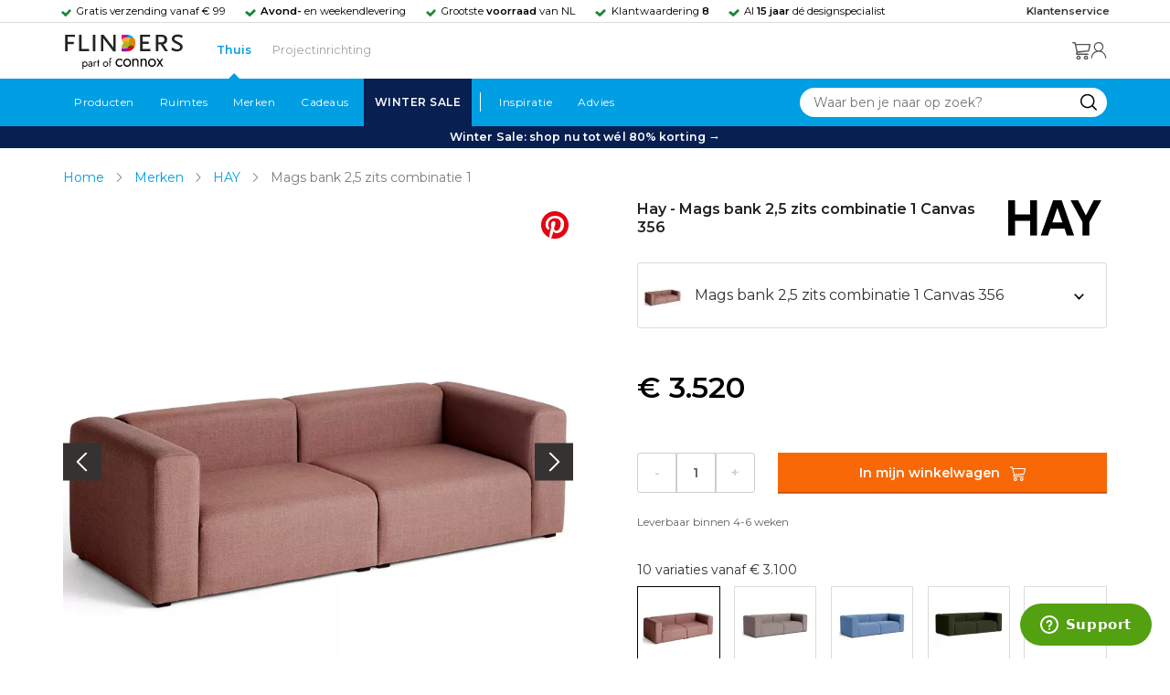

--- FILE ---
content_type: text/html; charset=utf-8
request_url: https://www.flinders.nl/hay-mags-2-5zits-bank-combinatie-1?c=104508
body_size: 150640
content:
<!DOCTYPE html>
<html xmlns="http://www.w3.org/1999/xhtml" xml:lang="nl-nl" lang="nl-nl">
    <head>
        <meta http-equiv="Content-Type" content="text/html; charset=utf-8"/>
<title>Hay Mags bank 2,5 zits combinatie 1 Canvas 356 | Flinders</title>
<meta name="description" content="Mags bank 2,5 zits combinatie 1 Canvas 356 van Hay | Mag het een onsje meer zijn? Of in het geval van de Mags 2&amp;frac12; seater bank van Hay een extra persoon?…"/>
        <link href="https://www.flinders.nl/hay-mags-2-5zits-bank-combinatie-1?c=104508" hreflang="nl-nl" rel="alternate"/>
        <link href="https://www.flinders.be/hay-mags-2-5zits-bank-combinatie-1?c=104508" hreflang="nl-be" rel="alternate"/>
<meta http-equiv="X-UA-Compatible" content="IE=edge,chrome=1"/>
<meta name="viewport" content="width=device-width,initial-scale=1.0,user-scalable=yes"/>
<meta property="fb:app_id" content="402118530607354"/>
    <link rel="shortcut icon" href="/favicon.ico">
    <link rel="icon" sizes="16x16 32x32 64x64" href="https://www.flinders.nl/skin/frontend/responsive/default/favicon.ico">
    <link rel="icon" type="image/png" sizes="196x196" href="https://www.flinders.nl/skin/frontend/responsive/default/favicon.ico">
    <link rel="icon" type="image/png" sizes="160x160" href="https://www.flinders.nl/skin/frontend/responsive/default/favicon.ico">
    <link rel="icon" type="image/png" sizes="96x96" href="https://www.flinders.nl/skin/frontend/responsive/default/favicon.ico">
    <link rel="icon" type="image/png" sizes="64x64" href="https://www.flinders.nl/skin/frontend/responsive/default/favicon.ico">
    <link rel="icon" type="image/png" sizes="32x32" href="https://www.flinders.nl/skin/frontend/responsive/default/favicon.ico">
    <link rel="icon" type="image/png" sizes="16x16" href="https://www.flinders.nl/skin/frontend/responsive/default/favicon.ico">
    <link rel="apple-touch-icon" href="https://www.flinders.nl/skin/frontend/responsive/default/favicon.ico">
    <link rel="apple-touch-icon" sizes="114x114" href="https://www.flinders.nl/skin/frontend/responsive/default/favicon.ico">
    <link rel="apple-touch-icon" sizes="72x72" href="https://www.flinders.nl/skin/frontend/responsive/default/favicon.ico">
    <link rel="apple-touch-icon" sizes="144x144" href="https://www.flinders.nl/skin/frontend/responsive/default/favicon.ico">
    <link rel="apple-touch-icon" sizes="60x60" href="https://www.flinders.nl/skin/frontend/responsive/default/favicon.ico">
    <link rel="apple-touch-icon" sizes="120x120" href="https://www.flinders.nl/skin/frontend/responsive/default/favicon.ico">
    <link rel="apple-touch-icon" sizes="76x76" href="https://www.flinders.nl/skin/frontend/responsive/default/favicon.ico">
    <link rel="apple-touch-icon" sizes="152x152" href="https://www.flinders.nl/skin/frontend/responsive/default/favicon.ico">
    <link rel="apple-touch-icon" sizes="180x180" href="https://www.flinders.nl/skin/frontend/responsive/default/favicon.ico">
    <meta name="msapplication-TileColor" content="#FFFFFF">
    <meta name="msapplication-TileImage" content="https://www.flinders.nl/skin/frontend/responsive/default/favicon.ico">
    <meta name="msapplication-config" content="https://www.flinders.nl/browserconfig.xml">
<link rel="search" type="application/opensearchdescription+xml" href="/opensearch/nl-nl/opensearch.xml" title="Flinders Zoeken">
<link rel="stylesheet" href="https://www.flinders.nl/media/css_secure/A.3263d70db6c5431a8a0f5a416631bc04.css.pagespeed.cf.eSEcv7CgBw.css" media="all"/>
<script defer data-footer-js-skip="1" type="text/javascript" src="https://www.flinders.nl/media/js/3538bd166ab2e190b6d939e8b6458a1b.js"></script>
<link rel="canonical" href="https://www.flinders.nl/hay-mags-2-5zits-bank-combinatie-1?c=104508"/>

                            
                                <link rel="preconnect" href="https://fonts.googleapis.com">
                                <link rel="preconnect" href="https://fonts.gstatic.com" crossorigin>
                                <link rel="preload" as="style" href="https://fonts.googleapis.com/css2?family=Montserrat:wght@400;600&display=swap">
                                <link rel="stylesheet" media="print" href="https://fonts.googleapis.com/css2?family=Montserrat:wght@400;600&display=swap" onload="this.onload=null; this.media='all'">
                                <noscript>
                                    <link rel="stylesheet" href="https://fonts.googleapis.com/css2?family=Montserrat:wght@400;600&display=swap">
                                </noscript>
                            
                        <style>body #header>navigation-searchbar-container>site-container>navigation-searchbar-content>navigation-menu-container>navigation-menu-default>ul>li.navigation-sale>a{background-color:#081f51;color:#fff}body #header>site-container>logo-icon-content>label.navigation-hamburger-container>navigation-hamburger-content>ul>li.navigation-sale>label{background-color:#081f51;color:#fff}body #header>navigation-searchbar-container>site-container>navigation-searchbar-content>navigation-menu-container>navigation-menu-default>ul>li.navigation-sale>a:hover{background-color:#fff;color:#000}body #header>site-container>logo-icon-content>label.navigation-hamburger-container>navigation-hamburger-content>ul>li.navigation-sale>label:hover{background-color:#fff;color:#000}</style>

<!-- Pinterest Tag -->
<noscript>
    <img height="1" width="1" style="display:none;" alt="" src="https://ct.pinterest.com/v3/?event=init&tid=2614252429539&noscript=1"/>
</noscript>
<!-- end Pinterest Tag -->
<script data-footer-js-skip="1" type="text/javascript">window._sqzl=window._sqzl||[];</script>
    <meta property="og:title" content="Mags bank 2,5 zits combinatie 1 Canvas 356 | Hay"/>
    <meta property="og:image" content="https://www.flinders.nl/media/catalog/product/cache/1/image/9df78eab33525d08d6e5fb8d27136e95/h/a/hay-mags-bank-2-5-zits-combinatie-1.jpg"/>
    <meta property="og:url" content="https://www.flinders.nl/hay-mags-2-5zits-bank-combinatie-1?c=104508"/>
    <meta property="og:type" content="product"/>
    <link rel="dns-prefetch" href="//static.zdassets.com"><link rel="dns-prefetch" href="//web.cmp.usercentrics.eu"><link rel="dns-prefetch" href="//assets.pinterest.com"></head>

    <body class="catalog-product-view catalog-product-view product-hay-mags-2-5zits-bank-combinatie-1 categorypath-wonen-banken-banken category-banken" data-state="/flinders/state/sync">
        <header id="header">
    <header-usp>
    <site-container-wide>
        <header-usp-content>
            <ul class="usp-list">
                                    <li class="usp-item active">
                        Gratis verzending vanaf € 99                    </li>
                                        <li class="usp-item ">
                        <strong>Avond-</strong> en weekendlevering                    </li>
                                        <li class="usp-item ">
                        Grootste <strong>voorraad</strong> van NL                    </li>
                                        <li class="usp-item ">
                        Klantwaardering  <strong>8</strong>                    </li>
                                        <li class="usp-item ">
                        Al <strong>15 jaar</strong> dé designspecialist                    </li>
                                </ul>
            <a class="customer-service" href="/klantadvies">
                <strong>Klantenservice</strong>
            </a>
        </header-usp-content>
    </site-container-wide>
</header-usp>
    <site-container>
        <logo-icon-content>
            <label class="hamburger-icon" for="main-hamburger-button">Menu</label>
<input id="main-hamburger-button" type="checkbox">
<label for="main-hamburger-button" class="navigation-hamburger-container">
    <navigation-hamburger-content>
        <span>Menu</span>
        <ul class="navigation-content">
                            <li class="navigation-products">
                    <label for="navigation-products">
                        Producten                    </label>
                    <input type="checkbox" id="navigation-products">
                    <ul>
                        <li>
                            <label for="navigation-products" class="menu-button">
                                Terug naar hoofdmenu                            </label>
                        </li>
                        <li>
                            <label class="menu-title">
                                <a href="https://www.flinders.nl/wonen-producten">
                                    Producten                                </a>
                            </label>
                        </li>
                                                    <li>
                                <label for="Verlichting">
                                    Verlichting                                </label>
                            </li>
                            <input type="checkbox" id="Verlichting">
                            <ul class="sub-navigation-list">
                                <li>
                                    <label class="menu-button" for="Verlichting">
                                        Terug naar Producten                                    </label>
                                </li>
                                <li>
                                    <label class="menu-title">
                                        <a href="https://www.flinders.nl/wonen-verlichting">
                                            Verlichting                                        </a>
                                    </label>
                                </li>
                                                                                                                                                                                                                                                                
                                        <li>
                                                                                        <label for="Binnenverlichting" class="sub-navigation-header">
                                                    Binnenverlichting                                                </label>
                                                                                                                                <input type="checkbox" id="Binnenverlichting">
                                        <ul>
                                        <li>
                                            <label for="Binnenverlichting" class="menu-button">
                                                Terug naar Verlichting                                            </label>
                                        </li>
                                        <li>
                                            <label class="menu-title">
                                                <a href="https://www.flinders.nl/wonen-binnenverlichting">
                                                    Binnenverlichting                                                </a>
                                            </label>
                                        </li>
                                                                                    <li>
                                                <a href="https://www.flinders.nl/wonen-hanglampen">
                                                    Hanglampen                                                </a>
                                            </li>
                                                                                    <li>
                                                <a href="https://www.flinders.nl/wonen-vloerlampen">
                                                    Vloerlampen                                                </a>
                                            </li>
                                                                                    <li>
                                                <a href="https://www.flinders.nl/wonen-booglampen">
                                                    Booglampen                                                </a>
                                            </li>
                                                                                    <li>
                                                <a href="https://www.flinders.nl/wonen-wandlampen">
                                                    Wandlampen                                                </a>
                                            </li>
                                                                                    <li>
                                                <a href="https://www.flinders.nl/wonen-tafellampen">
                                                    Tafellampen                                                </a>
                                            </li>
                                                                                    <li>
                                                <a href="https://www.flinders.nl/wonen-bureaulampen">
                                                    Bureaulampen                                                </a>
                                            </li>
                                                                                    <li>
                                                <a href="https://www.flinders.nl/wonen-plafondlampen">
                                                    Plafondlampen                                                </a>
                                            </li>
                                                                                    <li>
                                                <a href="https://www.flinders.nl/wonen-spots">
                                                    Spotjes                                                </a>
                                            </li>
                                                                                    <li>
                                                <a href="https://www.flinders.nl/wonen-kroonluchters">
                                                    Kroonluchters                                                </a>
                                            </li>
                                                                                    <li>
                                                <a href="https://www.flinders.nl/binnenverlichting-badkamerlampen">
                                                    Badkamerlampen                                                </a>
                                            </li>
                                                                                    <li>
                                                <a href="https://www.flinders.nl/wonen-lichtbronnen">
                                                    Lichtbronnen                                                </a>
                                            </li>
                                                                                    <li>
                                                <a href="https://www.flinders.nl/wonen-verlichting-kinderlampen">
                                                    Kinderlampen                                                </a>
                                            </li>
                                                                                    <li>
                                                <a href="https://www.flinders.nl/rail-verlichting">
                                                    Railverlichting                                                </a>
                                            </li>
                                                                                    <li>
                                                <a href="https://www.flinders.nl/akoestische-verlichting">
                                                    Akoestische verlichting                                                </a>
                                            </li>
                                                                                    <li>
                                                <a href="https://www.flinders.nl/wonen-lamponderdelen">
                                                    Lamponderdelen                                                </a>
                                            </li>
                                                                                                                                                                                                                                                                                                                                                                <li class="item-all">
                                                        <a href="/wonen-binnenverlichting">
                                                            Alle Binnenverlichting                                                        </a>
                                                    </li>
                                                                                                                                                                                                                        </ul>
                                            </li>
                                                                                                                                                                                                                                                                                                                                                                    <li class="item-sub">
                                                <a href="/duurzaam-design?categorie2=Verlichting">
                                                    Duurzamere verlichting                                                </a>
                                            </li>
                                                                                                                                                                                                                                                                                                                                                    
                                        <li>
                                                                                        <label for="Buitenverlichting" class="sub-navigation-header">
                                                    Buitenverlichting                                                </label>
                                                                                                                                <input type="checkbox" id="Buitenverlichting">
                                        <ul>
                                        <li>
                                            <label for="Buitenverlichting" class="menu-button">
                                                Terug naar Verlichting                                            </label>
                                        </li>
                                        <li>
                                            <label class="menu-title">
                                                <a href="https://www.flinders.nl/wonen-buitenverlichting">
                                                    Buitenverlichting                                                </a>
                                            </label>
                                        </li>
                                                                                    <li>
                                                <a href="https://www.flinders.nl/wonen-buiten-tafellampen">
                                                    Buitentafellampen                                                </a>
                                            </li>
                                                                                    <li>
                                                <a href="https://www.flinders.nl/wonen-buiten-wandlampen">
                                                    Buitenwandlampen                                                </a>
                                            </li>
                                                                                    <li>
                                                <a href="https://www.flinders.nl/wonen-buiten-vloerlampen">
                                                    Staande lampen buiten                                                </a>
                                            </li>
                                                                                    <li>
                                                <a href="https://www.flinders.nl/wonen-buiten-plafondlampen">
                                                    Plafondlampen buiten                                                </a>
                                            </li>
                                                                                                                                                                                                                                                                                                                                                                <li class="item-all">
                                                        <a href="/wonen-buitenverlichting">
                                                            Alle Buitenverlichting                                                        </a>
                                                    </li>
                                                                                                                                                                                                                        </ul>
                                            </li>
                                                                                                                                                                                                                                                                                                                                                                    <li class="item-sub">
                                                <a href="/duurzaam-design?categorie2=Verlichting">
                                                    Duurzamere verlichting                                                </a>
                                            </li>
                                                                                                                                                                                </ul>
                                                    <li>
                                <label for="Meubels">
                                    Meubels                                </label>
                            </li>
                            <input type="checkbox" id="Meubels">
                            <ul class="sub-navigation-list">
                                <li>
                                    <label class="menu-button" for="Meubels">
                                        Terug naar Producten                                    </label>
                                </li>
                                <li>
                                    <label class="menu-title">
                                        <a href="https://www.flinders.nl/wonen-woonkamer">
                                            Meubels                                        </a>
                                    </label>
                                </li>
                                                                                                                                                                                                                                                                
                                        <li>
                                                                                        <label for="Stoelen" class="sub-navigation-header">
                                                    Stoelen                                                </label>
                                                                                                                                <input type="checkbox" id="Stoelen">
                                        <ul>
                                        <li>
                                            <label for="Stoelen" class="menu-button">
                                                Terug naar Meubels                                            </label>
                                        </li>
                                        <li>
                                            <label class="menu-title">
                                                <a href="https://www.flinders.nl/wonen-stoelen">
                                                    Stoelen                                                </a>
                                            </label>
                                        </li>
                                                                                    <li>
                                                <a href="https://www.flinders.nl/wonen-stoelen-eetkamerstoelen">
                                                    Eetkamerstoelen                                                </a>
                                            </li>
                                                                                    <li>
                                                <a href="https://www.flinders.nl/wonen-stoelen-barkrukken">
                                                    Barkrukken                                                </a>
                                            </li>
                                                                                    <li>
                                                <a href="https://www.flinders.nl/wonen-stoelen-fauteuils">
                                                    Fauteuils                                                </a>
                                            </li>
                                                                                    <li>
                                                <a href="https://www.flinders.nl/wonen-werkkamer-bureaustoelen">
                                                    Bureaustoelen                                                </a>
                                            </li>
                                                                                    <li>
                                                <a href="https://www.flinders.nl/wonen-tuin-tuinstoelen">
                                                    Tuinstoelen                                                </a>
                                            </li>
                                                                                                                                                                                                                                                                                                                                                                <li class="item-all">
                                                        <a href="/wonen-stoelen">
                                                            Alle Stoelen                                                        </a>
                                                    </li>
                                                                                                                                                                                                                        </ul>
                                            </li>
                                                                                                                                                                                                    
                                        <li>
                                                                                        <label for="Banken" class="sub-navigation-header">
                                                    Banken                                                </label>
                                                                                                                                <input type="checkbox" id="Banken">
                                        <ul>
                                        <li>
                                            <label for="Banken" class="menu-button">
                                                Terug naar Meubels                                            </label>
                                        </li>
                                        <li>
                                            <label class="menu-title">
                                                <a href="https://www.flinders.nl/wonen-banken-banken">
                                                    Banken                                                </a>
                                            </label>
                                        </li>
                                                                                    <li>
                                                <a href="https://www.flinders.nl/banken-zitbanken">
                                                    Zitbanken                                                </a>
                                            </li>
                                                                                    <li>
                                                <a href="https://www.flinders.nl/wonen-banken-hoekbanken">
                                                    Hoekbanken                                                </a>
                                            </li>
                                                                                    <li>
                                                <a href="https://www.flinders.nl/wonen-tuin-tuinbanken">
                                                    Tuinbanken                                                </a>
                                            </li>
                                                                                    <li>
                                                <a href="https://www.flinders.nl/banken-slaapbanken">
                                                    Slaapbanken                                                </a>
                                            </li>
                                                                                                                                                                                                                                                </ul>
                                            </li>
                                                                                                                                                                                                    
                                        <li>
                                                                                        <label for="Bedden" class="sub-navigation-header">
                                                    Bedden                                                </label>
                                                                                                                                <input type="checkbox" id="Bedden">
                                        <ul>
                                        <li>
                                            <label for="Bedden" class="menu-button">
                                                Terug naar Meubels                                            </label>
                                        </li>
                                        <li>
                                            <label class="menu-title">
                                                <a href="https://www.flinders.nl/wonen-slaapkamer-bedden">
                                                    Bedden                                                </a>
                                            </label>
                                        </li>
                                                                                    <li>
                                                <a href="https://www.flinders.nl/wonen-slaapkamer-tweepersoonsbedden">
                                                    Tweepersoonsbedden                                                </a>
                                            </li>
                                                                                    <li>
                                                <a href="https://www.flinders.nl/wonen-kinderkamer-kinderbedden">
                                                    Kinderbedden                                                </a>
                                            </li>
                                                                                                                                                                                                                                                                                                                                                                <li class="item-all">
                                                        <a href="/wonen-slaapkamer-bedden">
                                                            Alle Bedden                                                        </a>
                                                    </li>
                                                                                                                                                                                                                        </ul>
                                            </li>
                                                                                                                                                                                                    
                                        <li>
                                                                                        <a class="sub-navigation-header" href="https://www.flinders.nl/wonen-kantoor-inrichting">
                                                    Kantoorinrichting                                                </a>
                                                                                                                                </li>
                                                                                                                                                                                                                                                                                                                                                                                                                                                                                                                                                                                                                        
                                        <li>
                                                                                        <label for="Tafels" class="sub-navigation-header">
                                                    Tafels                                                </label>
                                                                                                                                <input type="checkbox" id="Tafels">
                                        <ul>
                                        <li>
                                            <label for="Tafels" class="menu-button">
                                                Terug naar Meubels                                            </label>
                                        </li>
                                        <li>
                                            <label class="menu-title">
                                                <a href="https://www.flinders.nl/wonen-tafels">
                                                    Tafels                                                </a>
                                            </label>
                                        </li>
                                                                                    <li>
                                                <a href="https://www.flinders.nl/wonen-tafels-eettafels">
                                                    Eettafels                                                </a>
                                            </li>
                                                                                    <li>
                                                <a href="https://www.flinders.nl/wonen-tafels-salontafels">
                                                    Salontafels                                                </a>
                                            </li>
                                                                                    <li>
                                                <a href="https://www.flinders.nl/wonen-tafels-bijzettafels">
                                                    Bijzettafels                                                </a>
                                            </li>
                                                                                    <li>
                                                <a href="https://www.flinders.nl/wonen-tuin-tuintafels">
                                                    Tuintafels                                                </a>
                                            </li>
                                                                                    <li>
                                                <a href="https://www.flinders.nl/wonen-tafels-bureaus">
                                                    Bureaus                                                </a>
                                            </li>
                                                                                    <li>
                                                <a href="https://www.flinders.nl/wonen-tafels-sidetables-wandtafels">
                                                    Sidetables                                                </a>
                                            </li>
                                                                                    <li>
                                                <a href="https://www.flinders.nl/wonen-tafels-trolleys">
                                                    Trolleys                                                </a>
                                            </li>
                                                                                                                                                                                                                                                                                                                                                                <li class="item-all">
                                                        <a href="/wonen-tafels">
                                                            Alle Tafels                                                        </a>
                                                    </li>
                                                                                                                                                                                                                        </ul>
                                            </li>
                                                                                                                                                                                                    
                                        <li>
                                                                                        <label for="Kasten" class="sub-navigation-header">
                                                    Kasten                                                </label>
                                                                                                                                <input type="checkbox" id="Kasten">
                                        <ul>
                                        <li>
                                            <label for="Kasten" class="menu-button">
                                                Terug naar Meubels                                            </label>
                                        </li>
                                        <li>
                                            <label class="menu-title">
                                                <a href="https://www.flinders.nl/wonen-kasten">
                                                    Kasten                                                </a>
                                            </label>
                                        </li>
                                                                                    <li>
                                                <a href="https://www.flinders.nl/wonen-kasten-dressoirs">
                                                    Dressoirs                                                </a>
                                            </li>
                                                                                    <li>
                                                <a href="https://www.flinders.nl/wonen-kasten-wandkasten">
                                                    Wandkasten                                                </a>
                                            </li>
                                                                                    <li>
                                                <a href="https://www.flinders.nl/wonen-kasten-boekenkasten">
                                                    Boekenkasten                                                </a>
                                            </li>
                                                                                                                                                                                                                                                                                                                                                                <li class="item-all">
                                                        <a href="/wonen-kasten">
                                                            Alle Kasten                                                        </a>
                                                    </li>
                                                                                                                                                                                                                        </ul>
                                            </li>
                                                                                                                                                                                                                                                                                                                                                                    <li class="item-sub">
                                                <a href="/duurzaam-design?categorie2=Meubels">
                                                    Duurzamere meubels                                                </a>
                                            </li>
                                                                                                                                                                                                                    <li class="item-sub">
                                                <a href="/wonen-tuin">
                                                     Tuinmeubels                                                </a>
                                            </li>
                                                                                                                                                                                </ul>
                                                    <li>
                                <label for="Accessoires">
                                    Accessoires                                </label>
                            </li>
                            <input type="checkbox" id="Accessoires">
                            <ul class="sub-navigation-list">
                                <li>
                                    <label class="menu-button" for="Accessoires">
                                        Terug naar Producten                                    </label>
                                </li>
                                <li>
                                    <label class="menu-title">
                                        <a href="https://www.flinders.nl/accessoires">
                                            Accessoires                                        </a>
                                    </label>
                                </li>
                                                                                                                                                                                                                                                                
                                        <li>
                                                                                        <label for="Woonaccessoires" class="sub-navigation-header">
                                                    Woonaccessoires                                                </label>
                                                                                                                                <input type="checkbox" id="Woonaccessoires">
                                        <ul>
                                        <li>
                                            <label for="Woonaccessoires" class="menu-button">
                                                Terug naar Accessoires                                            </label>
                                        </li>
                                        <li>
                                            <label class="menu-title">
                                                <a href="https://www.flinders.nl/wonen-woonaccessoires">
                                                    Woonaccessoires                                                </a>
                                            </label>
                                        </li>
                                                                                    <li>
                                                <a href="https://www.flinders.nl/wonen-tuin-plantenbakken">
                                                    Bloempotten                                                </a>
                                            </li>
                                                                                    <li>
                                                <a href="https://www.flinders.nl/wonen-woonaccessoires-kandelaars">
                                                    Kaarsen & kandelaars                                                </a>
                                            </li>
                                                                                    <li>
                                                <a href="https://www.flinders.nl/wonen-hal-kapstokken">
                                                    Kapstokken                                                </a>
                                            </li>
                                                                                    <li>
                                                <a href="https://www.flinders.nl/wonen-woonaccessoires-sierkussens">
                                                    Sierkussens                                                </a>
                                            </li>
                                                                                    <li>
                                                <a href="https://www.flinders.nl/wonen-woonaccessoires-vazen">
                                                    Vazen                                                </a>
                                            </li>
                                                                                    <li>
                                                <a href="https://www.flinders.nl/wonen-accessoires-woonaccessoires-vloerkleden">
                                                    Vloerkleden                                                </a>
                                            </li>
                                                                                                                                                                                                                                                                                                                                                                <li class="item-all">
                                                        <a href="/wonen-accessoires">
                                                            Alle Woonaccessoires                                                        </a>
                                                    </li>
                                                                                                                                                                                                                        </ul>
                                            </li>
                                                                                                                                                                                                    
                                        <li>
                                                                                        <label for="Badkameraccessoires" class="sub-navigation-header">
                                                    Badkameraccessoires                                                </label>
                                                                                                                                <input type="checkbox" id="Badkameraccessoires">
                                        <ul>
                                        <li>
                                            <label for="Badkameraccessoires" class="menu-button">
                                                Terug naar Accessoires                                            </label>
                                        </li>
                                        <li>
                                            <label class="menu-title">
                                                <a href="https://www.flinders.nl/wonen-badkamer-design">
                                                    Badkameraccessoires                                                </a>
                                            </label>
                                        </li>
                                                                                    <li>
                                                <a href="https://www.flinders.nl/wonen-badkamer-badtextiel-design">
                                                    Badtextiel                                                </a>
                                            </li>
                                                                                    <li>
                                                <a href="https://www.flinders.nl/badkamer-prullenbakken-design">
                                                    Prullenbakken                                                </a>
                                            </li>
                                                                                    <li>
                                                <a href="https://www.flinders.nl/wonen-badkamer-toiletaccessoires-design">
                                                    Toiletaccessoires                                                </a>
                                            </li>
                                                                                                                                                                                                                                                                                                                                                                <li class="item-all">
                                                        <a href="/wonen-badkamer-design">
                                                            Alle badkameraccessoires                                                        </a>
                                                    </li>
                                                                                                                                                                                                                        </ul>
                                            </li>
                                                                                                                                                                                                    
                                        <li>
                                                                                        <label for="Slaapkameraccessoires" class="sub-navigation-header">
                                                    Slaapkameraccessoires                                                </label>
                                                                                                                                <input type="checkbox" id="Slaapkameraccessoires">
                                        <ul>
                                        <li>
                                            <label for="Slaapkameraccessoires" class="menu-button">
                                                Terug naar Accessoires                                            </label>
                                        </li>
                                        <li>
                                            <label class="menu-title">
                                                <a href="https://www.flinders.nl/slaapkamer-accessoires">
                                                    Slaapkameraccessoires                                                </a>
                                            </label>
                                        </li>
                                                                                    <li>
                                                <a href="https://www.flinders.nl/wonen-slaapkamer-bedspreien">
                                                    Bedspreien & plaids                                                </a>
                                            </li>
                                                                                    <li>
                                                <a href="https://www.flinders.nl/accessoires-slaapkamer-dekbedovertrekken">
                                                    Beddengoed                                                </a>
                                            </li>
                                                                                                                                                                                                                                                                                                                                                                <li class="item-all">
                                                        <a href="/slaapkamer-accessoires">
                                                            Alle slaapkameraccessoires                                                        </a>
                                                    </li>
                                                                                                                                                                                                                        </ul>
                                            </li>
                                                                                                                                                                                                    
                                        <li>
                                                                                        <a class="sub-navigation-header" href="https://www.flinders.nl/wonen-accessoires-huisdieraccessoires">
                                                    Huisdieraccessoires                                                </a>
                                                                                                                                </li>
                                                                                                                                                                                                                                                                                                                        
                                        <li>
                                                                                        <a class="sub-navigation-header" href="https://www.flinders.nl/wonen-accessoires-travel-onderweg">
                                                    Onderweg                                                </a>
                                                                                                                                </li>
                                                                                                                                                                                                                                                                                                                                                                                                                                                                                                                                                                                                                        
                                        <li>
                                                                                        <label for="Wanddecoratie" class="sub-navigation-header">
                                                    Wanddecoratie                                                </label>
                                                                                                                                <input type="checkbox" id="Wanddecoratie">
                                        <ul>
                                        <li>
                                            <label for="Wanddecoratie" class="menu-button">
                                                Terug naar Accessoires                                            </label>
                                        </li>
                                        <li>
                                            <label class="menu-title">
                                                <a href="https://www.flinders.nl/wonen-woonaccessoires-wanddecoratie">
                                                    Wanddecoratie                                                </a>
                                            </label>
                                        </li>
                                                                                    <li>
                                                <a href="https://www.flinders.nl/wonen-accessoires-posters-schilderijen">
                                                    Posters & schilderijen                                                </a>
                                            </li>
                                                                                    <li>
                                                <a href="https://www.flinders.nl/wonen-woonaccessoires-spiegels">
                                                    Spiegels                                                </a>
                                            </li>
                                                                                    <li>
                                                <a href="https://www.flinders.nl/wonen-accessoires-wandplanken">
                                                    Wandplanken                                                </a>
                                            </li>
                                                                                                                                                                                                                                                                                                                                                                <li class="item-all">
                                                        <a href="/wonen-woonaccessoires-wanddecoratie">
                                                            Alle wanddecoratie                                                        </a>
                                                    </li>
                                                                                                                                                                                                                        </ul>
                                            </li>
                                                                                                                                                                                                    
                                        <li>
                                                                                        <label for="Koken & tafelen" class="sub-navigation-header">
                                                    Koken & tafelen                                                </label>
                                                                                                                                <input type="checkbox" id="Koken & tafelen">
                                        <ul>
                                        <li>
                                            <label for="Koken & tafelen" class="menu-button">
                                                Terug naar Accessoires                                            </label>
                                        </li>
                                        <li>
                                            <label class="menu-title">
                                                <a href="https://www.flinders.nl/wonen-tafelaccessoires">
                                                    Koken & tafelen                                                </a>
                                            </label>
                                        </li>
                                                                                    <li>
                                                <a href="https://www.flinders.nl/wonen-tafelaccessoires-dienbladen">
                                                    Dienbladen & snijplanken                                                </a>
                                            </li>
                                                                                    <li>
                                                <a href="https://www.flinders.nl/wonen-tafelaccessoires-glazen-en-mokken">
                                                    Glazen                                                </a>
                                            </li>
                                                                                    <li>
                                                <a href="https://www.flinders.nl/wonen-tafelaccessoires-karaffen">
                                                    Karaffen                                                </a>
                                            </li>
                                                                                    <li>
                                                <a href="https://www.flinders.nl/wonen-tafelaccessoires-koffiepotten-perculators">
                                                    Koffiemakers                                                </a>
                                            </li>
                                                                                    <li>
                                                <a href="https://www.flinders.nl/accessoires-tafelaccessoires-peper-zoutmolens">
                                                    Peper- en zoutmolens                                                </a>
                                            </li>
                                                                                                                                                                                                                                                                                                                                                                <li class="item-all">
                                                        <a href="/wonen-tafelaccessoires">
                                                            Alle Koken &amp; tafelen                                                        </a>
                                                    </li>
                                                                                                                                                                                                                        </ul>
                                            </li>
                                                                                                                                                                                                    
                                        <li>
                                                                                        <label for="Servies" class="sub-navigation-header">
                                                    Servies                                                </label>
                                                                                                                                <input type="checkbox" id="Servies">
                                        <ul>
                                        <li>
                                            <label for="Servies" class="menu-button">
                                                Terug naar Accessoires                                            </label>
                                        </li>
                                        <li>
                                            <label class="menu-title">
                                                <a href="https://www.flinders.nl/wonen-tafelaccessoires-servies">
                                                    Servies                                                </a>
                                            </label>
                                        </li>
                                                                                    <li>
                                                <a href="https://www.flinders.nl/wonen-servies-borden">
                                                    Borden                                                </a>
                                            </li>
                                                                                    <li>
                                                <a href="https://www.flinders.nl/wonen-servies-mokken-kopjes">
                                                    Mokken & kopjes                                                </a>
                                            </li>
                                                                                    <li>
                                                <a href="https://www.flinders.nl/wonen-servies-kommen">
                                                    Schaaltjes & kommen                                                </a>
                                            </li>
                                                                                    <li>
                                                <a href="https://www.flinders.nl/wonen-tafelaccessoires-schalen">
                                                    Schalen                                                </a>
                                            </li>
                                                                                                                                                                                                                                                                                                                                                                <li class="item-all">
                                                        <a href="/wonen-tafelaccessoires-servies">
                                                            Alle servies                                                        </a>
                                                    </li>
                                                                                                                                                                                                                        </ul>
                                            </li>
                                                                                                                                                                                                                                                                                                                                                                    <li class="item-sub">
                                                <a href="/duurzaam-design?categorie2=Accessoires">
                                                    Duurzamere accessoires                                                </a>
                                            </li>
                                                                                                                                                                                </ul>
                                                <li>
    <label for="custom-navigation">Tuin</label>
</li>
<input type="checkbox" id="custom-navigation">
<ul class="sub-navigation-list">
    <li>
        <label class="menu-button" for="custom-navigation">
            Terug naar Producten        </label>
    </li>
    <li>
        <label class="menu-title"><a href="/wonen-tuin">Tuin</a></label>
    </li>
    <li>
        <label for="tuinmeubelen" class="sub-navigation-header">
            Tuinmeubelen
        </label>
        <input type="checkbox" id="tuinmeubelen">
        <ul>
            <li><label for="tuinmeubelen" class="menu-button">Terug naar Tuinmeubelen</label></li>
            <li><label class="menu-title"><a href="/wonen-tuin?garden_furniture=Meubels">Tuinmeubelen</a></label></li>
            <li><a href="/wonen-tuin-tuinstoelen-1">Tuinstoelen</a></li>
            <li><a href="/tuin-fauteuils">Tuin Fauteuils</a></li>
            <li><a href="/tuin-tuintafels">Tuintafels</a></li>
            <li><a href="/tuin-tuinbanken">Tuinbanken</a></li>
            <li><a href="/wonen-tuin-loungebanken">Loungesets</a></li>
            <li><a href="/wonen-tuin-tuinsets">Tuinsets</a></li>
            <li><a href="/wonen-tuin-hangmatten">Hangmatten</a></li>
            <li class="item-all"><a href="/wonen-tuin?garden_furniture=Meubels">Alle Tuinmeubelen</a></li>
        </ul>
        <label for="buitenverlichting" class="sub-navigation-header">
            Buitenverlichting
        </label>
        <input type="checkbox" id="buitenverlichting">
        <ul>
            <li><label for="buitenverlichting" class="menu-button">Terug naar Buitenverlichting</label></li>
            <li><label class="menu-title"><a href="/wonen-buitenverlichting">Buitenverlichting</a></label></li>
            <li><a href="/tuin-wandlampen">Wandlampen buiten</a></li>
            <li><a href="/tuin-tafellampen">Tafellampen buiten</a></li>
            <li><a href="/tuin-vloerlampen">Vloerlampen buiten</a></li>
            <li class="item-all"><a href="/wonen-buitenverlichting">Alle Buitenverlichting</a></li>
        </ul>
        <label for="tuinaccessoires" class="sub-navigation-header">
            Tuinaccessoires
        </label>
        <input type="checkbox" id="tuinaccessoires">
        <ul>
            <li><label for="tuinaccessoires" class="menu-button">Terug naar Tuinaccessoires</label></li>
            <li><label class="menu-title"><a href="/wonen-tuin-tuin-accessoires">Tuinaccessoires</a></label></li>
            <li><a href="/tuin-plantenbakken">Plantenbakken</a></li>
            <li><a href="/wonen-tuin-parasols">Parasols</a></li>
            <li><a href="/wonen-tuin-tuinkussens">Tuinkussens</a></li>
            <li><a href="/wonen-tuin-buitenkleden">Buitenkleden</a></li>
            <li><a href="/wonen-tuin-hottubs">Hottubs</a></li>
            <li class="item-all"><a href="/wonen-tuin-tuin-accessoires">Alle Tuinaccessoires</a></li>
        </ul>
    </li>
</ul>
                        <li>
                            <a href="/categorieen">
                                Alle productsoorten                            </a>
                        </li>
                    </ul>
                </li>
                <li class="navigation-spaces">
                    <label for="navigation-spaces">
                        Ruimtes                    </label>
                    <input type="checkbox" id="navigation-spaces">
                    <ul>
                        <li>
                            <label for="navigation-spaces" class="menu-button">
                                Terug naar hoofdmenu                            </label>
                        </li>
                        <li>
                            <label class="menu-title">
                                <a href="https://www.flinders.nl/ruimtes">
                                    Ruimtes                                </a>
                            </label>
                        </li>
                                                      <li class="visible-xs"><a href="/woonkamer">Woonkamer</a></li>
                        <li class="visible-xs"><a href="/eetkamer-keuken">Eetkamer</a></li>
                        <li class="visible-xs"><a href="/wonen-hal">Hal</a></li>
                        <li class="visible-xs"><a href="/wonen-werkkamer">Werkkamer</a></li>
                        <li class="visible-xs"><a href="/wonen-slaapkamer">Slaapkamer</a></li>
                        <li class="visible-xs"><a href="/wonen-kinderkamer">Kinderkamer</a></li>
                        <li class="visible-xs"><a href="/wonen-badkamer">Badkamer</a></li>
                        <li class="visible-xs"><a href="/wonen-tuin">Tuin</a></li>                                            </ul>
                </li>
                <li class="navigation-brands">
                    <label for="navigation-brands">
                        Merken                    </label>
                    <input type="checkbox" id="navigation-brands">
                    <ul>
                        <li>
                            <label for="navigation-brands" class="menu-button">
                                Terug naar hoofdmenu                            </label>
                        </li>
                        <li>
                            <label class="menu-title nav-forward">
                                <a href="https://www.flinders.nl/merken">
                                    Bekijk alle merken                                </a>
                            </label>
                        </li>
                        <navigation-top-brands>
                            <li><a href="https://www.flinders.nl/andtradition-design">&amp;Tradition</a></li><li><a href="https://www.flinders.nl/artemide-lampen">Artemide</a></li><li><a href="https://www.flinders.nl/audo-copenhagen">Audo Copenhagen</a></li><li><a href="https://www.flinders.nl/bolia">Bolia</a></li><li><a href="https://www.flinders.nl/dcw-editions">DCWéditions </a></li><li><a href="https://www.flinders.nl/fatboy">Fatboy</a></li><li><a href="https://www.flinders.nl/ferm-living-design">Ferm Living</a></li><li><a href="https://www.flinders.nl/fermob">Fermob</a></li><li><a href="https://www.flinders.nl/flos-lampen">Flos</a></li><li><a href="https://www.flinders.nl/foscarini-lampen">Foscarini</a></li><li><a href="https://www.flinders.nl/gubi">Gubi</a></li><li><a href="https://www.flinders.nl/hay-design">Hay</a></li><li><a href="https://www.flinders.nl/hkliving">HKliving</a></li><li><a href="https://www.flinders.nl/houe">HOUE</a></li><li><a href="https://www.flinders.nl/kartell-design">Kartell</a></li><li><a href="https://www.flinders.nl/louis-poulsen">Louis Poulsen</a></li><li><a href="https://www.flinders.nl/luceplan-lampen">Luceplan</a></li><li><a href="https://www.flinders.nl/moooi-design">Moooi</a></li><li><a href="https://www.flinders.nl/muuto-design">Muuto</a></li><li><a href="https://www.flinders.nl/normann-copenhagen-design">Normann Copenhagen</a></li><li><a href="https://www.flinders.nl/nuuck">Nuuck</a></li><li><a href="https://www.flinders.nl/petite-friture">Petite Friture</a></li><li><a href="https://www.flinders.nl/pols-potten">POLSPOTTEN</a></li><li><a href="https://www.flinders.nl/secto-design">Secto Design</a></li><li><a href="https://www.flinders.nl/string">String Furniture</a></li><li><a href="https://www.flinders.nl/studio-zondag">Studio Zondag</a></li><li><a href="https://www.flinders.nl/umage">Umage</a></li><li><a href="https://www.flinders.nl/vitra">Vitra</a></li><li><a href="https://www.flinders.nl/weltevree">Weltevree</a></li><li><a href="https://www.flinders.nl/zuiver">Zuiver</a></li>                        </navigation-top-brands>
                        <li>
                            <label class="menu-title">
                                <a href="/ontwerpers">
                                    Ontwerpers                                </a>
                            </label>
                        </li>
                    </ul>
                </li>
                                <li class="navigation-gifts">
                    <label for="navigation-gifts">
                        Cadeaus                    </label>
                    <input type="checkbox" id="navigation-gifts">
                    <ul>
                        <li>
                            <label for="navigation-gifts" class="menu-button">
                                Terug naar hoofdmenu                            </label>
                        </li>
                        <li>
                            <label class="menu-title">
                                <a href="/wonen-cadeaus">
                                    Cadeaus                                </a>
                            </label>
                        </li>
                                                <li class="visible-xs"><a href="/wonen-cadeaus-altijd-goed">Altijd goed</a></li>
                        <li class="visible-xs"><a href="/wonen-cadeaus-verhuizing">Nieuwe woning</a></li>
                        <li class="visible-xs"><a href="/wonen-cadeaus-huwelijk">Huwelijk</a></li>
                        <li class="visible-xs"><a href="/wonen-cadeaus-verjaardag">Verjaardag</a></li>
                        <li class="visible-xs"><a href="/wonen-cadeaus-geboorte">Geboorte</a></li>
                        <li class="visible-xs"><a href="/cadeaubon">Cadeaubonnen</a></li>
                     

<!---
                        <li class="visible-xs"><a href="/wonen-cadeaus-moederdag">Moederdag</a></li>
                        <li class="visible-xs"><a href="/wonen-cadeaus-vaderdag">Vaderdag</a></li>       
                        <li class="visible-xs"><a href="/wonen-cadeaus-feestdagen">Feestdagen</a></li>
--->                    </ul>
                </li>
                                <li class="navigation-sale">
                    <label for="navigation-sale">
                        WINTER SALE                    </label>
                    <input type="checkbox" id="navigation-sale">
                    <ul>
                        <li>
                            <label for="navigation-sale" class="menu-button">
                                Terug naar hoofdmenu                            </label>
                        </li>
                        <li>
                            <label class="menu-title nav-forward">
                                <a href="/sale-design-meubel-outlet">
                                    WINTER SALE                                </a>
                            </label>
                        </li>
                        <li>
                            <a href="/sale-design-meubel-outlet?categorie2=Meubels">Meubels</a>
                        </li>
                        <li>
                            <a href="/sale-design-meubel-outlet?categorie2=Verlichting">Verlichting</a>
                        </li>
                        <li>
                            <a href="/sale-design-meubel-outlet?categorie2=Accessoires">Accessoires</a>
                        </li>
                        <li>
                            <a href="/sale-outlet-tuin">Tuin</a>
                        </li>
                        <li>
                            <a class="red" href="/sale-design-meubel-outlet?discount_rate_group=50%25+en+meer&tweedekans-filter=Nee">Topdeals</a>
                        </li>
                                                                        <li>
                            <label class="non-url">
                                Promoties
                            </label>
                        </li>
                                                <li>
                            <a href="/ethnicraft">Ethnicraft: op alles -10%</a>
                        </li>
                                                <li>
                            <a href="https://www.flinders.nl/normann-copenhagen-design">Normann Copenhagen: op alles -20%</a>
                        </li>
                                                <li>
                            <a href="https://www.flinders.nl/louis-poulsen">Louis Poulsen: tot -27%</a>
                        </li>
                                                <li>
                            <a href="https://www.flinders.nl/string">String: tot -15%</a>
                        </li>
                                                <li>
                            <a href="https://www.flinders.nl/form-refine">Form & Refine: in de spotlight met -20%</a>
                        </li>
                                                                    </ul>
                </li>
                                    <li class="navigation-inspiration">
                        <label for="navigation-inspiration">
                            Inspiratie                        </label>
                        <input type="checkbox" id="navigation-inspiration">
                        <ul>
                            <li>
                                <label for="navigation-inspiration" class="menu-button">
                                    Terug naar hoofdmenu                                </label>
                            </li>
                            <li>
                                <label class="menu-title">
                                    <a href="https://www.flinders.nl/wooninspiratie">
                                        Inspiratie                                    </a>
                                </label>
                            </li>
                                                                                        <li>
                                    <a href="/wooninspiratie/inspiratiefotos">
                                        Inspiratiefoto's                                    </a>
                                </li>
                                                            <li>
                                    <a href="/wooninspiratie/trends">
                                        Trends                                    </a>
                                </li>
                                                            <li>
                                    <a href="/wooninspiratie/binnenkijken">
                                        Binnenkijken                                    </a>
                                </li>
                                                            <li>
                                    <a href="/wooninspiratie/woonstijlen">
                                        Woonstijlen                                    </a>
                                </li>
                                                            <li>
                                    <a href="/wooninspiratie/myflinders">
                                        #Myflinders                                    </a>
                                </li>
                                                            <li>
                                    <a href="/magazine">
                                        Flinders Magazine                                    </a>
                                </li>
                                                    </ul>
                    </li>
                                                    <li class="navigation-blog">
                        <label for="navigation-blog">
                            Advies                        </label>
                        <input type="checkbox" id="navigation-blog">
                        <ul>
                            <li>
                                <label for="navigation-blog" class="menu-button">
                                    Terug naar hoofdmenu                                </label>
                            </li>
                            <li>
                                <label class="menu-title">
                                    <a href="https://www.flinders.nl/adviesmodule">
                                        Advies                                    </a>
                                </label>
                            </li>
                                                            <li>
                                    <a href="/wooninspiratie/binnenkijken">
                                        Binnenkijken in de mooiste interieurs                                    </a>
                                </li>
                                                            <li>
                                    <a href="/adviesmodule/verlichting">
                                        Alles over verlichting                                    </a>
                                </li>
                                                            <li>
                                    <a href="/adviesmodule/indeling-styling">
                                        Indeling en styling                                    </a>
                                </li>
                                                            <li>
                                    <a href="/adviesmodule/trends">
                                        Woontrends                                     </a>
                                </li>
                                                            <li>
                                    <a href="/adviesmodule/onderhoud">
                                        Onderhoud                                    </a>
                                </li>
                                                            <li>
                                    <a href="/adviesmodule/keuzegids">
                                        Keuzegids                                    </a>
                                </li>
                                                            <li>
                                    <a href="/adviesmodule/kleuradvies">
                                        Kleuradvies                                    </a>
                                </li>
                                                    </ul>
                    </li>
                                                    <li class="navigation-office">
                        <a href="https://www.flinders.nl/kantoor">
                            Projectinrichting                        </a>
                    </li>
                                                                            </ul>
    </navigation-hamburger-content>
</label>
            <flinders-logo-container>
    <a href="https://www.flinders.nl" title="Flinders Design" class="logo-link">
        <img class="logo-image" width="165" height="30" src="/skin/frontend/responsive/default/img/flinderslogo_connox.svg" alt="Flinders Design">
    </a>
</flinders-logo-container>            <top-nav-component>
    <ul>
                    <li class="active">
                <a href="https://www.flinders.nl">Thuis</a>
            </li>
                    <li class="">
                <a href="https://www.flinders.nl/kantoor">Projectinrichting</a>
            </li>
            </ul>
</top-nav-component>            <flinders-icons-container>
    <div class="cart">
        <a href="https://www.flinders.nl/checkout/cart" title="Winkelwagen" class="cart-icon">
            <img src="https://www.flinders.nl/skin/frontend/responsive/default/img/header-cart.svg" height="20" width="20" alt="Winkelwagen" title="Winkelwagen">
            <span class="badge hidden" data-bind="data.cart.qty">?</span>
        </a>
        <div class="submenu hidden">
            <div class="cart-products">
                <cart-row>
                    <img src="">
                    <qty-name-price>
                        <a href="#">
                            <div class="product-name">
                                <span class="brand"></span>
                                <span class="product"></span>
                            </div>
                            <div class="product-price">
                                <span class="qty"></span>
                                <span class="price"></span>
                            </div>
                        </a>
                    </qty-name-price>
                    <cart-remove><a href="#"></a></cart-remove>
                </cart-row>
            </div>
            <div class="cart-info">
                <cart-subtotal>
                    <span>Subtotaal</span>
                    <span class="value"></span>
                </cart-subtotal>
                <go-to-cart>
                    <a href="https://www.flinders.nl/checkout/onepage" class="button-green">
                        <span>
                            Bestellen                        </span>
                    </a>
                    <a href="https://www.flinders.nl/checkout/cart">
                        <span>
                            Bekijk winkelwagen                        </span>
                    </a>
                    <span>
                        Tip: <a href="https://www.flinders.nl/customer/account/login">log in</a> of <a href="https://www.flinders.nl/customer/account/create">maak een account</a> aan om je winkelwagen ook op andere apparaten te bekijken                    </span>
                </go-to-cart>
            </div>
        </div>
    </div>

    <a href="https://www.flinders.nl/customer/account" title="Inloggen" class="account">
        <img src="https://www.flinders.nl/skin/frontend/responsive/default/img/header-account.svg" height="18" width="18" alt="Inloggen" title="Inloggen">
    </a>
    <label for="header-account" class="account">
        <input id="header-account" type="checkbox" name="menu" onclick="document.getElementById('header-cart').checked = false;"/>
        <img src="https://www.flinders.nl/skin/frontend/responsive/default/img/header-account.svg" height="18" width="18" alt="Mijn account" title="Mijn account">
        <div class="submenu">
            <a href="https://www.flinders.nl/customer/account">Dashboard</a>
            <a href="https://www.flinders.nl/customer/account/edit">Mijn gegevens</a>
            <a href="https://www.flinders.nl/sales/order/history">Mijn bestellingen</a>
            <a href="https://www.flinders.nl/customer/account/rmalist">Mijn retouren</a>
            <a href="https://www.flinders.nl/customer/address">Mijn adresboek</a>
            <a href="https://www.flinders.nl/customer/account/logout">Uitloggen</a>
        </div>
    </label>
</flinders-icons-container>
        </logo-icon-content>
    </site-container>

    <navigation-searchbar-container>
        <site-container>
            <navigation-searchbar-content>
                <navigation-menu-container>
            <navigation-menu-default>
            <ul>
                <li class="navigation-products">
                    <a href="https://www.flinders.nl/wonen-producten">
                        Producten                    </a>
                </li>
                <li class="navigation-spaces">
                    <a href="https://www.flinders.nl/ruimtes">
                        Ruimtes                    </a>
                </li>
                <li class="navigation-brands">
                    <a href="https://www.flinders.nl/merken">Merken</a>
                </li>
                                
<!-- nav-gifts -->

                <li class="navigation-gifts">
                    <a href="/wonen-cadeaus">
                        Cadeaus                    </a>
                </li>
                                <li class="navigation-sale">
                    <a class="border-right" href="/sale-design-meubel-outlet">WINTER SALE</a>
                </li>
                                    <li class="navigation-inspiration">
                        <a href="https://www.flinders.nl/wooninspiratie">
                            Inspiratie                        </a>
                    </li>
                                                    <li class="navigation-blog">
                        <a href="https://www.flinders.nl/adviesmodule">
                            Advies                        </a>
                    </li>
                            </ul>
        </navigation-menu-default>
    
    
    </navigation-menu-container>

                <search-bar>
    <form action="https://www.flinders.nl/catalogsearch/result" method="get">
        <search-bar-menu>
            <input type="text" name="q" placeholder="Waar ben je naar op zoek?" maxlength="128" autocomplete="off" data-suggestion="https://www.flinders.nl/catalogsearch/ajax/suggest"/>
            <button type="submit" aria-label="Zoeken">
                <span>Zoeken</span>
            </button>
        </search-bar-menu>
    </form>
</search-bar>
            </navigation-searchbar-content>
        </site-container>
    </navigation-searchbar-container>
    <navigation-content-container>
    <site-container>
        <ul class="navigation-content">
            <li class="navigation-products">
                <navigation-products-container>
                    <navigation-items>
                                                    <a class="main-navigation-item" href="https://www.flinders.nl/wonen-verlichting">Verlichting</a>
                            <ul class="sub-navigation-list">
                                                                                                    <ul class="sub-navigation-list-subject">
                                        
                                                                                                                                                                            
                                            <li>
                                            <a class="sub-navigation-header" href="https://www.flinders.nl/wonen-binnenverlichting">Binnenverlichting</a>
                                                                                        <ul>
                                            <li>
                                                <a href="https://www.flinders.nl/wonen-binnenverlichting">Binnenverlichting</a>
                                            </li>
                                                                                            <li>
                                                    <a href="https://www.flinders.nl/wonen-hanglampen">
                                                        Hanglampen                                                    </a>
                                                </li>
                                                                                            <li>
                                                    <a href="https://www.flinders.nl/wonen-vloerlampen">
                                                        Vloerlampen                                                    </a>
                                                </li>
                                                                                            <li>
                                                    <a href="https://www.flinders.nl/wonen-booglampen">
                                                        Booglampen                                                    </a>
                                                </li>
                                                                                            <li>
                                                    <a href="https://www.flinders.nl/wonen-wandlampen">
                                                        Wandlampen                                                    </a>
                                                </li>
                                                                                            <li>
                                                    <a href="https://www.flinders.nl/wonen-tafellampen">
                                                        Tafellampen                                                    </a>
                                                </li>
                                                                                            <li>
                                                    <a href="https://www.flinders.nl/wonen-bureaulampen">
                                                        Bureaulampen                                                    </a>
                                                </li>
                                                                                            <li>
                                                    <a href="https://www.flinders.nl/wonen-plafondlampen">
                                                        Plafondlampen                                                    </a>
                                                </li>
                                                                                            <li>
                                                    <a href="https://www.flinders.nl/wonen-spots">
                                                        Spotjes                                                    </a>
                                                </li>
                                                                                            <li>
                                                    <a href="https://www.flinders.nl/wonen-kroonluchters">
                                                        Kroonluchters                                                    </a>
                                                </li>
                                                                                            <li>
                                                    <a href="https://www.flinders.nl/binnenverlichting-badkamerlampen">
                                                        Badkamerlampen                                                    </a>
                                                </li>
                                                                                            <li>
                                                    <a href="https://www.flinders.nl/wonen-lichtbronnen">
                                                        Lichtbronnen                                                    </a>
                                                </li>
                                                                                            <li>
                                                    <a href="https://www.flinders.nl/wonen-verlichting-kinderlampen">
                                                        Kinderlampen                                                    </a>
                                                </li>
                                                                                            <li>
                                                    <a href="https://www.flinders.nl/rail-verlichting">
                                                        Railverlichting                                                    </a>
                                                </li>
                                                                                            <li>
                                                    <a href="https://www.flinders.nl/akoestische-verlichting">
                                                        Akoestische verlichting                                                    </a>
                                                </li>
                                                                                            <li>
                                                    <a href="https://www.flinders.nl/wonen-lamponderdelen">
                                                        Lamponderdelen                                                    </a>
                                                </li>
                                                                                                                                                                                                                                                                                                                                                                                                <li class="item-all">
                                                            <a href="/wonen-binnenverlichting">
                                                                Alle Binnenverlichting                                                            </a>
                                                        </li>
                                                                                                                                                                                                                                            </ul>
                                                </li>
                                                                                                                                                                                                                                                                                                                                                                                                        <li class="item-sub">
                                                    <a href="/duurzaam-design?categorie2=Verlichting">
                                                        Duurzamere verlichting                                                    </a>
                                                </li>
                                                                                                                                                                    </ul>
                                                                    <ul class="sub-navigation-list-subject">
                                        
                                                                                                                                                                            
                                            <li>
                                            <a class="sub-navigation-header" href="https://www.flinders.nl/wonen-buitenverlichting">Buitenverlichting</a>
                                                                                        <ul>
                                            <li>
                                                <a href="https://www.flinders.nl/wonen-buitenverlichting">Buitenverlichting</a>
                                            </li>
                                                                                            <li>
                                                    <a href="https://www.flinders.nl/wonen-buiten-tafellampen">
                                                        Buitentafellampen                                                    </a>
                                                </li>
                                                                                            <li>
                                                    <a href="https://www.flinders.nl/wonen-buiten-wandlampen">
                                                        Buitenwandlampen                                                    </a>
                                                </li>
                                                                                            <li>
                                                    <a href="https://www.flinders.nl/wonen-buiten-vloerlampen">
                                                        Staande lampen buiten                                                    </a>
                                                </li>
                                                                                            <li>
                                                    <a href="https://www.flinders.nl/wonen-buiten-plafondlampen">
                                                        Plafondlampen buiten                                                    </a>
                                                </li>
                                                                                                                                                                                                                                                                                                                                                                                                <li class="item-all">
                                                            <a href="/wonen-buitenverlichting">
                                                                Alle Buitenverlichting                                                            </a>
                                                        </li>
                                                                                                                                                                                                                                            </ul>
                                                </li>
                                                                                                                                                                                                                                                                                                                                                                                                        <li class="item-sub">
                                                    <a href="/duurzaam-design?categorie2=Verlichting">
                                                        Duurzamere verlichting                                                    </a>
                                                </li>
                                                                                                                                                                    </ul>
                                                            </ul>
                                                    <a class="main-navigation-item" href="https://www.flinders.nl/wonen-woonkamer">Meubels</a>
                            <ul class="sub-navigation-list">
                                                                                                    <ul class="sub-navigation-list-subject">
                                        
                                                                                                                                                                            
                                            <li>
                                            <a class="sub-navigation-header" href="https://www.flinders.nl/wonen-stoelen">Stoelen</a>
                                                                                        <ul>
                                            <li>
                                                <a href="https://www.flinders.nl/wonen-stoelen">Stoelen</a>
                                            </li>
                                                                                            <li>
                                                    <a href="https://www.flinders.nl/wonen-stoelen-eetkamerstoelen">
                                                        Eetkamerstoelen                                                    </a>
                                                </li>
                                                                                            <li>
                                                    <a href="https://www.flinders.nl/wonen-stoelen-barkrukken">
                                                        Barkrukken                                                    </a>
                                                </li>
                                                                                            <li>
                                                    <a href="https://www.flinders.nl/wonen-stoelen-fauteuils">
                                                        Fauteuils                                                    </a>
                                                </li>
                                                                                            <li>
                                                    <a href="https://www.flinders.nl/wonen-werkkamer-bureaustoelen">
                                                        Bureaustoelen                                                    </a>
                                                </li>
                                                                                            <li>
                                                    <a href="https://www.flinders.nl/wonen-tuin-tuinstoelen">
                                                        Tuinstoelen                                                    </a>
                                                </li>
                                                                                                                                                                                                                                                                                                                                                                                                <li class="item-all">
                                                            <a href="/wonen-stoelen">
                                                                Alle Stoelen                                                            </a>
                                                        </li>
                                                                                                                                                                                                                                            </ul>
                                                </li>
                                                                                                                                                                                                                        
                                            <li>
                                            <a class="sub-navigation-header" href="https://www.flinders.nl/wonen-banken-banken">Banken</a>
                                                                                        <ul>
                                            <li>
                                                <a href="https://www.flinders.nl/wonen-banken-banken">Banken</a>
                                            </li>
                                                                                            <li>
                                                    <a href="https://www.flinders.nl/banken-zitbanken">
                                                        Zitbanken                                                    </a>
                                                </li>
                                                                                            <li>
                                                    <a href="https://www.flinders.nl/wonen-banken-hoekbanken">
                                                        Hoekbanken                                                    </a>
                                                </li>
                                                                                            <li>
                                                    <a href="https://www.flinders.nl/wonen-tuin-tuinbanken">
                                                        Tuinbanken                                                    </a>
                                                </li>
                                                                                            <li>
                                                    <a href="https://www.flinders.nl/banken-slaapbanken">
                                                        Slaapbanken                                                    </a>
                                                </li>
                                                                                                                                                                                                                                                                        </ul>
                                                </li>
                                                                                                                                                                                                                        
                                            <li>
                                            <a class="sub-navigation-header" href="https://www.flinders.nl/wonen-slaapkamer-bedden">Bedden</a>
                                                                                        <ul>
                                            <li>
                                                <a href="https://www.flinders.nl/wonen-slaapkamer-bedden">Bedden</a>
                                            </li>
                                                                                            <li>
                                                    <a href="https://www.flinders.nl/wonen-slaapkamer-tweepersoonsbedden">
                                                        Tweepersoonsbedden                                                    </a>
                                                </li>
                                                                                            <li>
                                                    <a href="https://www.flinders.nl/wonen-kinderkamer-kinderbedden">
                                                        Kinderbedden                                                    </a>
                                                </li>
                                                                                                                                                                                                                                                                                                                                                                                                <li class="item-all">
                                                            <a href="/wonen-slaapkamer-bedden">
                                                                Alle Bedden                                                            </a>
                                                        </li>
                                                                                                                                                                                                                                            </ul>
                                                </li>
                                                                                                                                                                                                                        
                                            <li>
                                            <a class="sub-navigation-header" href="https://www.flinders.nl/wonen-kantoor-inrichting">Kantoorinrichting</a>
                                                                                        </li>
                                                                                                                                                                                                                                                                                                                                                                                                                                                                    </ul>
                                                                    <ul class="sub-navigation-list-subject">
                                        
                                                                                                                                                                            
                                            <li>
                                            <a class="sub-navigation-header" href="https://www.flinders.nl/wonen-tafels">Tafels</a>
                                                                                        <ul>
                                            <li>
                                                <a href="https://www.flinders.nl/wonen-tafels">Tafels</a>
                                            </li>
                                                                                            <li>
                                                    <a href="https://www.flinders.nl/wonen-tafels-eettafels">
                                                        Eettafels                                                    </a>
                                                </li>
                                                                                            <li>
                                                    <a href="https://www.flinders.nl/wonen-tafels-salontafels">
                                                        Salontafels                                                    </a>
                                                </li>
                                                                                            <li>
                                                    <a href="https://www.flinders.nl/wonen-tafels-bijzettafels">
                                                        Bijzettafels                                                    </a>
                                                </li>
                                                                                            <li>
                                                    <a href="https://www.flinders.nl/wonen-tuin-tuintafels">
                                                        Tuintafels                                                    </a>
                                                </li>
                                                                                            <li>
                                                    <a href="https://www.flinders.nl/wonen-tafels-bureaus">
                                                        Bureaus                                                    </a>
                                                </li>
                                                                                            <li>
                                                    <a href="https://www.flinders.nl/wonen-tafels-sidetables-wandtafels">
                                                        Sidetables                                                    </a>
                                                </li>
                                                                                            <li>
                                                    <a href="https://www.flinders.nl/wonen-tafels-trolleys">
                                                        Trolleys                                                    </a>
                                                </li>
                                                                                                                                                                                                                                                                                                                                                                                                <li class="item-all">
                                                            <a href="/wonen-tafels">
                                                                Alle Tafels                                                            </a>
                                                        </li>
                                                                                                                                                                                                                                            </ul>
                                                </li>
                                                                                                                                                                                                                        
                                            <li>
                                            <a class="sub-navigation-header" href="https://www.flinders.nl/wonen-kasten">Kasten</a>
                                                                                        <ul>
                                            <li>
                                                <a href="https://www.flinders.nl/wonen-kasten">Kasten</a>
                                            </li>
                                                                                            <li>
                                                    <a href="https://www.flinders.nl/wonen-kasten-dressoirs">
                                                        Dressoirs                                                    </a>
                                                </li>
                                                                                            <li>
                                                    <a href="https://www.flinders.nl/wonen-kasten-wandkasten">
                                                        Wandkasten                                                    </a>
                                                </li>
                                                                                            <li>
                                                    <a href="https://www.flinders.nl/wonen-kasten-boekenkasten">
                                                        Boekenkasten                                                    </a>
                                                </li>
                                                                                                                                                                                                                                                                                                                                                                                                <li class="item-all">
                                                            <a href="/wonen-kasten">
                                                                Alle Kasten                                                            </a>
                                                        </li>
                                                                                                                                                                                                                                            </ul>
                                                </li>
                                                                                                                                                                                                                                                                                                                                                                                                        <li class="item-sub">
                                                    <a href="/duurzaam-design?categorie2=Meubels">
                                                        Duurzamere meubels                                                    </a>
                                                </li>
                                                                                                                                                                                                                                        <li class="item-sub">
                                                    <a href="/wonen-tuin">
                                                         Tuinmeubels                                                    </a>
                                                </li>
                                                                                                                                                                    </ul>
                                                            </ul>
                                                    <a class="main-navigation-item" href="https://www.flinders.nl/accessoires">Accessoires</a>
                            <ul class="sub-navigation-list">
                                                                                                    <ul class="sub-navigation-list-subject">
                                        
                                                                                                                                                                            
                                            <li>
                                            <a class="sub-navigation-header" href="https://www.flinders.nl/wonen-woonaccessoires">Woonaccessoires</a>
                                                                                        <ul>
                                            <li>
                                                <a href="https://www.flinders.nl/wonen-woonaccessoires">Woonaccessoires</a>
                                            </li>
                                                                                            <li>
                                                    <a href="https://www.flinders.nl/wonen-tuin-plantenbakken">
                                                        Bloempotten                                                    </a>
                                                </li>
                                                                                            <li>
                                                    <a href="https://www.flinders.nl/wonen-woonaccessoires-kandelaars">
                                                        Kaarsen & kandelaars                                                    </a>
                                                </li>
                                                                                            <li>
                                                    <a href="https://www.flinders.nl/wonen-hal-kapstokken">
                                                        Kapstokken                                                    </a>
                                                </li>
                                                                                            <li>
                                                    <a href="https://www.flinders.nl/wonen-woonaccessoires-sierkussens">
                                                        Sierkussens                                                    </a>
                                                </li>
                                                                                            <li>
                                                    <a href="https://www.flinders.nl/wonen-woonaccessoires-vazen">
                                                        Vazen                                                    </a>
                                                </li>
                                                                                            <li>
                                                    <a href="https://www.flinders.nl/wonen-accessoires-woonaccessoires-vloerkleden">
                                                        Vloerkleden                                                    </a>
                                                </li>
                                                                                                                                                                                                                                                                                                                                                                                                <li class="item-all">
                                                            <a href="/wonen-accessoires">
                                                                Alle Woonaccessoires                                                            </a>
                                                        </li>
                                                                                                                                                                                                                                            </ul>
                                                </li>
                                                                                                                                                                                                                        
                                            <li>
                                            <a class="sub-navigation-header" href="https://www.flinders.nl/wonen-badkamer-design">Badkameraccessoires</a>
                                                                                        <ul>
                                            <li>
                                                <a href="https://www.flinders.nl/wonen-badkamer-design">Badkameraccessoires</a>
                                            </li>
                                                                                            <li>
                                                    <a href="https://www.flinders.nl/wonen-badkamer-badtextiel-design">
                                                        Badtextiel                                                    </a>
                                                </li>
                                                                                            <li>
                                                    <a href="https://www.flinders.nl/badkamer-prullenbakken-design">
                                                        Prullenbakken                                                    </a>
                                                </li>
                                                                                            <li>
                                                    <a href="https://www.flinders.nl/wonen-badkamer-toiletaccessoires-design">
                                                        Toiletaccessoires                                                    </a>
                                                </li>
                                                                                                                                                                                                                                                                                                                                                                                                <li class="item-all">
                                                            <a href="/wonen-badkamer-design">
                                                                Alle badkameraccessoires                                                            </a>
                                                        </li>
                                                                                                                                                                                                                                            </ul>
                                                </li>
                                                                                                                                                                                                                        
                                            <li>
                                            <a class="sub-navigation-header" href="https://www.flinders.nl/slaapkamer-accessoires">Slaapkameraccessoires</a>
                                                                                        <ul>
                                            <li>
                                                <a href="https://www.flinders.nl/slaapkamer-accessoires">Slaapkameraccessoires</a>
                                            </li>
                                                                                            <li>
                                                    <a href="https://www.flinders.nl/wonen-slaapkamer-bedspreien">
                                                        Bedspreien & plaids                                                    </a>
                                                </li>
                                                                                            <li>
                                                    <a href="https://www.flinders.nl/accessoires-slaapkamer-dekbedovertrekken">
                                                        Beddengoed                                                    </a>
                                                </li>
                                                                                                                                                                                                                                                                                                                                                                                                <li class="item-all">
                                                            <a href="/slaapkamer-accessoires">
                                                                Alle slaapkameraccessoires                                                            </a>
                                                        </li>
                                                                                                                                                                                                                                            </ul>
                                                </li>
                                                                                                                                                                                                                        
                                            <li>
                                            <a class="sub-navigation-header" href="https://www.flinders.nl/wonen-accessoires-huisdieraccessoires">Huisdieraccessoires</a>
                                                                                        </li>
                                                                                                                                                                                                                                                                                                                                                        
                                            <li>
                                            <a class="sub-navigation-header" href="https://www.flinders.nl/wonen-accessoires-travel-onderweg">Onderweg</a>
                                                                                        </li>
                                                                                                                                                                                                                                                                                                                                                                                                                                                                    </ul>
                                                                    <ul class="sub-navigation-list-subject">
                                        
                                                                                                                                                                            
                                            <li>
                                            <a class="sub-navigation-header" href="https://www.flinders.nl/wonen-woonaccessoires-wanddecoratie">Wanddecoratie</a>
                                                                                        <ul>
                                            <li>
                                                <a href="https://www.flinders.nl/wonen-woonaccessoires-wanddecoratie">Wanddecoratie</a>
                                            </li>
                                                                                            <li>
                                                    <a href="https://www.flinders.nl/wonen-accessoires-posters-schilderijen">
                                                        Posters & schilderijen                                                    </a>
                                                </li>
                                                                                            <li>
                                                    <a href="https://www.flinders.nl/wonen-woonaccessoires-spiegels">
                                                        Spiegels                                                    </a>
                                                </li>
                                                                                            <li>
                                                    <a href="https://www.flinders.nl/wonen-accessoires-wandplanken">
                                                        Wandplanken                                                    </a>
                                                </li>
                                                                                                                                                                                                                                                                                                                                                                                                <li class="item-all">
                                                            <a href="/wonen-woonaccessoires-wanddecoratie">
                                                                Alle wanddecoratie                                                            </a>
                                                        </li>
                                                                                                                                                                                                                                            </ul>
                                                </li>
                                                                                                                                                                                                                        
                                            <li>
                                            <a class="sub-navigation-header" href="https://www.flinders.nl/wonen-tafelaccessoires">Koken & tafelen</a>
                                                                                        <ul>
                                            <li>
                                                <a href="https://www.flinders.nl/wonen-tafelaccessoires">Koken & tafelen</a>
                                            </li>
                                                                                            <li>
                                                    <a href="https://www.flinders.nl/wonen-tafelaccessoires-dienbladen">
                                                        Dienbladen & snijplanken                                                    </a>
                                                </li>
                                                                                            <li>
                                                    <a href="https://www.flinders.nl/wonen-tafelaccessoires-glazen-en-mokken">
                                                        Glazen                                                    </a>
                                                </li>
                                                                                            <li>
                                                    <a href="https://www.flinders.nl/wonen-tafelaccessoires-karaffen">
                                                        Karaffen                                                    </a>
                                                </li>
                                                                                            <li>
                                                    <a href="https://www.flinders.nl/wonen-tafelaccessoires-koffiepotten-perculators">
                                                        Koffiemakers                                                    </a>
                                                </li>
                                                                                            <li>
                                                    <a href="https://www.flinders.nl/accessoires-tafelaccessoires-peper-zoutmolens">
                                                        Peper- en zoutmolens                                                    </a>
                                                </li>
                                                                                                                                                                                                                                                                                                                                                                                                <li class="item-all">
                                                            <a href="/wonen-tafelaccessoires">
                                                                Alle Koken &amp; tafelen                                                            </a>
                                                        </li>
                                                                                                                                                                                                                                            </ul>
                                                </li>
                                                                                                                                                                                                                        
                                            <li>
                                            <a class="sub-navigation-header" href="https://www.flinders.nl/wonen-tafelaccessoires-servies">Servies</a>
                                                                                        <ul>
                                            <li>
                                                <a href="https://www.flinders.nl/wonen-tafelaccessoires-servies">Servies</a>
                                            </li>
                                                                                            <li>
                                                    <a href="https://www.flinders.nl/wonen-servies-borden">
                                                        Borden                                                    </a>
                                                </li>
                                                                                            <li>
                                                    <a href="https://www.flinders.nl/wonen-servies-mokken-kopjes">
                                                        Mokken & kopjes                                                    </a>
                                                </li>
                                                                                            <li>
                                                    <a href="https://www.flinders.nl/wonen-servies-kommen">
                                                        Schaaltjes & kommen                                                    </a>
                                                </li>
                                                                                            <li>
                                                    <a href="https://www.flinders.nl/wonen-tafelaccessoires-schalen">
                                                        Schalen                                                    </a>
                                                </li>
                                                                                                                                                                                                                                                                                                                                                                                                <li class="item-all">
                                                            <a href="/wonen-tafelaccessoires-servies">
                                                                Alle servies                                                            </a>
                                                        </li>
                                                                                                                                                                                                                                            </ul>
                                                </li>
                                                                                                                                                                                                                                                                                                                                                                                                        <li class="item-sub">
                                                    <a href="/duurzaam-design?categorie2=Accessoires">
                                                        Duurzamere accessoires                                                    </a>
                                                </li>
                                                                                                                                                                    </ul>
                                                            </ul>
                                                <a class="main-navigation-item" href="/wonen-tuin">Tuin</a>
<ul class="sub-navigation-list custom">
    <ul class="sub-navigation-list-subject">
        <li>
            <a class="sub-navigation-header" href="/wonen-tuin?garden_furniture=Meubels">Tuinmeubelen</a>
            <ul>
                <li><a href="/wonen-tuin-tuinstoelen-1">Tuinstoelen</a></li>
                <li><a href="/tuin-fauteuils">Tuin Fauteuils</a></li>
                <li><a href="/tuin-tuintafels">Tuintafels</a></li>
                <li><a href="/tuin-tuinbanken">Tuinbanken</a></li>
                <li><a href="/wonen-tuin-loungebanken">Loungesets</a></li>
                <li><a href="/wonen-tuin-tuinsets">Tuinsets</a></li>
                <li><a href="/wonen-tuin-hangmatten">Hangmatten</a></li>
                <li class="item-all"><a href="/wonen-tuin?garden_furniture=Meubels">Alle Tuinmeubelen</a></li>
            </ul>
        </li>

    </ul>
    <ul class="sub-navigation-list-subject">
        <li>
            <a class="sub-navigation-header" href="/wonen-buitenverlichting">Buitenverlichting</a>
            <ul>
                <li><a href="/tuin-wandlampen">Wandlampen buiten</a></li>
                <li><a href="/tuin-tafellampen">Tafellampen buiten</a></li>
                <li><a href="/tuin-vloerlampen">Vloerlampen buiten</a></li>
                <li class="item-all"><a href="/wonen-buitenverlichting">Alle Buitenverlichting</a></li>
            </ul>
        </li>
        <li>
            <a class="sub-navigation-header" href="/wonen-tuin-tuin-accessoires">Tuinaccessoires</a>
            <ul>
                <li><a href="/tuin-plantenbakken">Plantenbakken</a></li>
                <li><a href="/wonen-tuin-parasols">Parasols</a></li>
                <li><a href="/wonen-tuin-tuinkussens">Tuinkussens</a></li>
                <li><a href="/wonen-tuin-buitenkleden">Buitenkleden</a></li>
                <li><a href="/wonen-tuin-hottubs">Hottubs</a></li>
                <li class="item-all"><a href="/wonen-tuin-tuin-accessoires">Alle Tuinaccessoires</a></li>
            </ul>
        </li>
    </ul>
</ul>                    </navigation-items>
                    <all-products-button>
                        <a href="/categorieen">Alle productsoorten</a>
                    </all-products-button>
                </navigation-products-container>
            </li>
                            <li class="navigation-spaces">
                    <navigation-spaces-container>
                        
<!-- nav-spaces-shop -->
<div class="col-sm-3">
  <a href="/woonkamer">
    <div class="visual-link">
      <div class="tile" style="background-image:url(https://www.flinders.nl/media/wysiwyg/Banners_navigatie/Ruimtes/xNav-tegels_sept2022Nav-Hal-Woonkamer-2022.jpg.pagespeed.ic.U03yQo2u2U.webp);?&gt;)">
      </div>
    </div>
    <p class="visual-nav-label">Woonkamer → </p>
  </a>
</div>

<div class="col-sm-3">
  <a href="/eetkamer-keuken">
    <div class="visual-link">
      <div class="tile" style="background-image:url(https://www.flinders.nl/media/wysiwyg/Banners_navigatie/Ruimtes/xNav-tegels_sept2022Nav-Eetkamer-Najaar-2022.jpg.pagespeed.ic.ufwcz9s6_s.webp);?&gt;)">
      </div>
    </div>
    <p class="visual-nav-label">Eetkamer → </p>
  </a>
</div>

<div class="col-sm-3">
  <a href="/wonen-hal">
    <div class="visual-link">
      <div class="tile" style="background-image:url(https://www.flinders.nl/media/wysiwyg/Banners_navigatie/Ruimtes/xNav-tegels_sept2022Nav-Hal-Najaar-2022.jpg.pagespeed.ic.0Tpyt4rvi5.webp);?&gt;)">
      </div>
    </div>
    <p class="visual-nav-label">Hal → </p>
  </a>
</div>


<div class="col-sm-3">
  <a href="/wonen-werkkamer">
    <div class="visual-link">
      <div class="tile" style="background-image:url(https://www.flinders.nl/media/wysiwyg/Banners_navigatie/Ruimtes/xNav-tegels_sept2022Nav-Hal-Werkkamer-2022.jpg.pagespeed.ic.hFhxKKaIoY.webp);?&gt;)">
      </div>
    </div>
    <p class="visual-nav-label">Werkkamer → </p>
  </a>
</div>

<div class="col-sm-3">
  <a href="/wonen-slaapkamer">
    <div class="visual-link">
      <div class="tile" style="background-image:url(https://www.flinders.nl/media/wysiwyg/Banners_navigatie/Ruimtes/xNav-tegels_sept2022Nav-Slaapkamer-Najaar-2022.jpg.pagespeed.ic.YhbfmkBJqy.webp);?&gt;)">
      </div>
    </div>
    <p class="visual-nav-label">Slaapkamer → </p>
  </a>
</div>

<div class="col-sm-3">
  <a href="/wonen-kinderkamer">
    <div class="visual-link">
      <div class="tile" style="background-image:url(https://www.flinders.nl/media/wysiwyg/Banners_navigatie/Ruimtes/xNav-tegels_sept2022Nav-Babykamer-kinderkamer-Najaar-2022.jpg.pagespeed.ic.Au5N3KGEtY.webp);?&gt;)">
      </div>
    </div>
    <p class="visual-nav-label">Baby- en kinderkamer → </p>
  </a>
</div>

<div class="col-sm-3">
  <a href="/wonen-badkamer">
    <div class="visual-link">
      <div class="tile" style="background-image:url(https://www.flinders.nl/media/wysiwyg/Banners_navigatie/Ruimtes/xNav-tegels_sept2022Nav-Hal-Badkamer-2022.jpg.pagespeed.ic.b_OKJay5Ip.webp);?&gt;)">
      </div>
    </div>
    <p class="visual-nav-label">Badkamer → </p>
  </a>
</div>

<div class="col-sm-3">
  <a href="/wonen-tuin">
    <div class="visual-link">
      <div class="tile" style="background-image:url(https://www.flinders.nl/media/wysiwyg/Banners_navigatie/Ruimtes/xNav-tegels_sept2022Nav-Hal-Tuin-2022.jpg.pagespeed.ic.lcYi9R51F4.webp);?&gt;)">
      </div>
    </div>
    <p class="visual-nav-label">Tuin → </p>
  </a>
</div>                    </navigation-spaces-container>
                </li>
                        <li class="navigation-brands" id="">
                <navigation-brands-container>
                    <navigation-fav-brands>
                        <span>
                            Flinders favorieten                        </span>
                        <ul>
                            
<!-- nav-brands-menu -->
<li>
    <a title="Hay Design" href="/hay-design">
        <img src="/skin/frontend/responsive/default/img/svg_logos/hay.svg" alt="Hay" width="80" height="25"/>
    </a>
</li>
<li>
    <a title="Artemide" href="/artemide-lampen">
        <img src="/skin/frontend/responsive/default/img/svg_logos/artemide.svg" alt="Artemide" width="80" height="25"/>
    </a>
</li>
<li>
    <a title="Ferm Living" href="/ferm-living-design">
        <img src="/skin/frontend/responsive/default/img/svg_logos/fermliving.svg" alt="Ferm Living" width="80" height="25"/>
    </a>
</li>
<li>
    <a title="Muuto" href="/muuto-design">
        <img src="/skin/frontend/responsive/default/img/svg_logos/muuto.svg" alt="Muuto" width="80" height="25"/>
    </a>
</li>
<li>
    <a title="Vitra" href="/vitra">
        <img src="/skin/frontend/responsive/default/img/svg_logos/vitra.svg" alt="Vitra" width="80" height="25"/>
    </a>
</li>
<li>
    <a title="Flos" href="/flos-lampen">
        <img src="/skin/frontend/responsive/default/img/svg_logos/flos.svg" alt="Flos" width="80" height="25"/>
    </a>
</li>
<li>
    <a title="&amp;tradition" href="/andtradition-design">
        <img src="/skin/frontend/responsive/default/img/svg_logos/&tradition.svg" alt="&amp;tradition" width="80" height="25"/>
    </a>
</li>
<li>
    <a title="Ethnicraft" href="/ethnicraft">
        <img src="/skin/frontend/responsive/default/img/svg_logos/ethnicraft.svg" alt="Ethnicraft" width="80" height="25"/>
    </a>
</li>
<li>
    <a title="Moooi" href="/moooi-design">
        <img src="/skin/frontend/responsive/default/img/svg_logos/moooi.svg" alt="Moooi" width="80" height="25"/>
    </a>
</li>
<li>
    <a title="Fatboy" href="/fatboy">
        <img src="/skin/frontend/responsive/default/img/svg_logos/fatboy.svg" alt="Fatboy" width="80" height="25"/>
    </a>
</li>
<li>
    <a title="Fermob" href="/fermob">
        <img src="/skin/frontend/responsive/default/img/svg_logos/fermob.svg" alt="Fermob" width="80" height="25"/>
    </a>
</li>
<li>
    <a title="HKliving" href="/hkliving">
        <img src="/skin/frontend/responsive/default/img/svg_logos/hkliving.svg" alt="HKliving" width="80" height="25"/>
    </a>
</li>                        </ul>
                    </navigation-fav-brands>
                    <brand-top-container>
                        <navigation-top-brands>
                        <span>
                            Top merken                        </span>
                            <ul>
                                <li><a href="https://www.flinders.nl/andtradition-design">&amp;Tradition</a></li><li><a href="https://www.flinders.nl/artemide-lampen">Artemide</a></li><li><a href="https://www.flinders.nl/audo-copenhagen">Audo Copenhagen</a></li><li><a href="https://www.flinders.nl/bolia">Bolia</a></li><li><a href="https://www.flinders.nl/dcw-editions">DCWéditions </a></li><li><a href="https://www.flinders.nl/fatboy">Fatboy</a></li><li><a href="https://www.flinders.nl/ferm-living-design">Ferm Living</a></li><li><a href="https://www.flinders.nl/fermob">Fermob</a></li><li><a href="https://www.flinders.nl/flos-lampen">Flos</a></li><li><a href="https://www.flinders.nl/foscarini-lampen">Foscarini</a></li><li><a href="https://www.flinders.nl/gubi">Gubi</a></li><li><a href="https://www.flinders.nl/hay-design">Hay</a></li><li><a href="https://www.flinders.nl/hkliving">HKliving</a></li><li><a href="https://www.flinders.nl/houe">HOUE</a></li><li><a href="https://www.flinders.nl/kartell-design">Kartell</a></li><li><a href="https://www.flinders.nl/louis-poulsen">Louis Poulsen</a></li><li><a href="https://www.flinders.nl/luceplan-lampen">Luceplan</a></li><li><a href="https://www.flinders.nl/moooi-design">Moooi</a></li><li><a href="https://www.flinders.nl/muuto-design">Muuto</a></li><li><a href="https://www.flinders.nl/normann-copenhagen-design">Normann Copenhagen</a></li><li><a href="https://www.flinders.nl/nuuck">Nuuck</a></li><li><a href="https://www.flinders.nl/petite-friture">Petite Friture</a></li><li><a href="https://www.flinders.nl/pols-potten">POLSPOTTEN</a></li><li><a href="https://www.flinders.nl/secto-design">Secto Design</a></li><li><a href="https://www.flinders.nl/string">String Furniture</a></li><li><a href="https://www.flinders.nl/studio-zondag">Studio Zondag</a></li><li><a href="https://www.flinders.nl/umage">Umage</a></li><li><a href="https://www.flinders.nl/vitra">Vitra</a></li><li><a href="https://www.flinders.nl/weltevree">Weltevree</a></li><li><a href="https://www.flinders.nl/zuiver">Zuiver</a></li>                            </ul>
                        </navigation-top-brands>
                        <navigation-top-designers>
                        <span>
                            Top designers                        </span>
                            <ul>
                                <li><a href="https://www.flinders.nl/ontwerpers/piet-hein-eek">Piet Hein Eek</a></li><li><a href="https://www.flinders.nl/ontwerpers/philippe-starck">Philippe Starck</a></li><li><a href="https://www.flinders.nl/ontwerpers/marcel-wanders">Marcel Wanders</a></li><li><a href="https://www.flinders.nl/ontwerpers/hella-jongerius">Hella Jongerius</a></li><li><a href="https://www.flinders.nl/ontwerpers/charles-ray-eames">Charles &amp; Ray Eames</a></li><li><a href="https://www.flinders.nl/ontwerpers/bertjan-pot">Bertjan Pot</a></li><li><a href="https://www.flinders.nl/ontwerpers/arne-jacobsen">Arne Jacobsen</a></li><li><a href="https://www.flinders.nl/ontwerpers">Alle ontwerpers</a></li>                            </ul>
                        </navigation-top-designers>
                    </brand-top-container>
                    <brand-all-button>
                        <a href=/merken>
                            Bekijk alle merken                        </a>
                    </brand-all-button>
                </navigation-brands-container>
            </li>
                        <li class="navigation-gifts">
                                    <navigation-gift-container>
                        <!--
<div class="col-sm-4">
    <a href="/wonen-cadeaus-feestdagen">
        <div class="visual-link">
            <div class="tile"
                style="background-image: url(/media/wysiwyg/flinders-cadeaus-feestdagen-min.jpg)">
            </div>
        </div>
        <p class="visual-nav-label">Feestdagen →</p>
    </a>
</div> 

<div class="col-sm-4">
    <a href="/wonen-cadeaus-moederdag">
        <div class="visual-link">
            <div class="tile"
                style="background-image: url(/media/wysiwyg/flinders-nav-tegel-moederdag-cadeaus-min.jpg)">
            </div>
        </div>
        <p class="visual-nav-label">Moederdag →</p>
    </a>
</div>



<div class="col-sm-4">
    <a href="/wonen-cadeaus-vaderdag">
        <div class="visual-link">
            <div class="tile"
                style="background-image: url(/media/wysiwyg/Vaderdag-tegel.jpg)">
            </div>
        </div>
        <p class="visual-nav-label">Vaderdag →</p>
    </a>
</div>

-->

<div class="col-sm-4">
    <a href="/wonen-cadeaus-altijd-goed">
        <div class="visual-link">
            <div class="tile" style="background-image:url(/media/wysiwyg/xTegel-altijd-goed-hkliving-70s-ceramics-koffiekopjes.jpg.pagespeed.ic.mvXaxDLa8h.webp)">
            </div>
        </div>
        <p class="visual-nav-label">Altijd goed →</p>
    </a>
</div> 

<div class="col-sm-4">
    <a href="/wonen-cadeaus-verjaardag">
        <div class="visual-link">

            <div class="tile" style="background-image:url(/media/wysiwyg/xTegel-verjaardag-hay-kaarsen.jpg.pagespeed.ic.d9kX1GGdWC.webp)">
            </div>
        </div>
        <p class="visual-nav-label">Verjaardag →</p>
    </a>
</div>

<div class="col-sm-4">
    <a href="/wonen-cadeaus-verhuizing">
        <div class="visual-link">
            <div class="tile" style="background-image:url(/media/wysiwyg/xTegel_NieuweWoning_copy.jpg.pagespeed.ic.WwETleXVP5.webp)">
            </div>
        </div>
        <p class="visual-nav-label">Nieuwe woning →</p>
    </a>
</div>

<div class="col-sm-4">
    <a href="/wonen-cadeaus-huwelijk">
        <div class="visual-link">
            <div class="tile" style="background-image:url(/media/wysiwyg/xTegel-huwelijk-ferm-living-ripple-champagne-glazen.jpg.pagespeed.ic.IEoLanmCo8.webp)">
            </div>
        </div>
        <p class="visual-nav-label">Huwelijk →</p>
    </a>
</div>


<div class="col-sm-4">
    <a href="/wonen-cadeaus?gift_for=Kinderen%7CBaby%27s">
        <div class="visual-link">
            <div class="tile" style="background-image:url(/media/wysiwyg/xTegel-geboorte-sebra-hide-and-seek.jpg.pagespeed.ic.dBI45obREY.webp)">
            </div>
        </div>
        <p class="visual-nav-label">Kinderen →</p>
    </a>
</div>


<div class="col-sm-4">
    <a href="/cadeaubon">
        <div class="visual-link">
            <div class="tile" style="background-image:url(/media/wysiwyg/Banners_navigatie/Cadeaus/xcadeaubonnen.jpg.pagespeed.ic.auxc00o0lM.webp)">
            </div>
        </div>
        <p class="visual-nav-label">Cadeaubonnen →</p>
    </a>
</div>                    </navigation-gift-container>
                            </li>
            <li id="outlet-three-column" class="navigation-sale">
    <navigation-sale-container class="outlet-three-column">
        <sale-links-container>
            <span>
                <a href="/sale-design-meubel-outlet">WINTER SALE</a>
            </span>
            <ul class="outlet-links">
                <li>
                    <a href="/sale-design-meubel-outlet?categorie2=Meubels">Meubels</a>
                </li>
                <li>
                    <a href="/sale-design-meubel-outlet?categorie2=Verlichting">Verlichting</a>
                </li>
                <li>
                    <a href="/sale-design-meubel-outlet?categorie2=Accessoires">Accessoires</a>
                </li>
                <li>
                    <a href="/sale-outlet-tuin">Tuin</a>
                </li>
            </ul>
            <ul class="special-links">
                <li>
                    <a class="red" href="/sale-design-meubel-outlet?discount_rate_group=50%25+en+meer&tweedekans-filter=Nee">Topdeals</a>
                </li>
            </ul>
        </sale-links-container>
                <sale-promotion-container>
            <span>Promoties</span>
            <ul>
                            <li>
                    <a href="/ethnicraft"><div>Ethnicraft: op alles -10%</div></a>
                </li>
                            <li>
                    <a href="https://www.flinders.nl/normann-copenhagen-design"><div>Normann Copenhagen: op alles -20%</div></a>
                </li>
                            <li>
                    <a href="https://www.flinders.nl/louis-poulsen"><div>Louis Poulsen: tot -27%</div></a>
                </li>
                            <li>
                    <a href="https://www.flinders.nl/string"><div>String: tot -15%</div></a>
                </li>
                            <li>
                    <a href="https://www.flinders.nl/form-refine"><div>Form & Refine: in de spotlight met -20%</div></a>
                </li>
                        </ul>
        </sale-promotion-container>
                        <sale-image-container>
            <a href="https://www.flinders.nl/form-refine">
                <h3>Form & Refine: in de spotlight met -20%</h3>
                <span>Bekijk actie</span>
                <img src="/media/catalog/promoblocks/xForm_Refine_BOTM.jpg.pagespeed.ic.syCUwa5KIf.webp" alt="Form & Refine: in de spotlight met -20%">
            </a>
        </sale-image-container>
            </navigation-sale-container>
</li>

                            <li class="navigation-inspiration">
                    <navigation-inspiration-container>
                        
<!-- nav-inspiration -->
<div class="col-sm-4">
  <a href="/wooninspiratie/inspiratiefotos">
 
                                    <div class="visual-link">
                                                                                 <div class="tile" style="background-image:url(/media/wysiwyg/xTegel_inspiratie_shop_de_look.jpg.pagespeed.ic.SHONR9bmtS.webp)">
                                           </div>
                                     

</div>                                   
                                    <p class="visual-nav-label">Shop the look →</p>

</a>
                                </div>
                                <div class="col-sm-4">
          <a href="/wooninspiratie/trends">
                                    <div class="visual-link">
                                            <div class="tile" style="background-image:url(/media/wysiwyg/xTegel_inspiratie_woontrends.jpg.pagespeed.ic.halzcaobRz.webp)">
                                            </div>                                      

                                    </div>
                                    <p class="visual-nav-label">Woontrends →</p>  </a>
                                </div>
                                <div class="col-sm-4">
             <a href="/wooninspiratie/woonstijlen">
                                    <div class="visual-link">
                                              <div class="tile" style="background-image:url(/media/wysiwyg/xTegel_inspiratie_woonstijlen.jpg.pagespeed.ic.joU-x49lY6.webp)">
                                            </div>

                                        

                                    </div>
                                    <p class="visual-nav-label">Woonstijlen →</p></a>
                                </div>
<div class="col-sm-4">
             <a href="/wooninspiratie/myflinders">
                                    <div class="visual-link">
                           
                                              <div class="tile" style="background-image:url(/media/wysiwyg/xTegel_inspiratie_myflinders.jpg.pagespeed.ic.2c5479FABn.webp)">
                                            </div>

                                        

                                    </div>
                                    <p class="visual-nav-label">#MyFlinders →</p></a>
                                </div>

<div class="col-sm-4">
             <a href="/magazine/">
                                    <div class="visual-link">
                           
                                              <div class="tile" style="background-image:url(/media/wysiwyg/xflinders-magazine-catalogus-herfst-winter-2025.jpg.pagespeed.ic.TYQmzuD_-1.webp)">
                                            </div>


                                    </div>
                                    <p class="visual-nav-label">Flinders Magazine →</p></a>
                                </div>
<div class="col-sm-4">
             <a href="/wooninspiratie/binnenkijken">
                                    <div class="visual-link">
                           
                                              <div class="tile" style="background-image:url(/media/wysiwyg/xTegel_inspiratie_binnenkijken.jpg.pagespeed.ic.JJlGmiI6N7.webp)">
                                            </div>

                                        

                                    </div>
                                    <p class="visual-nav-label">Binnenkijken →</p></a>
                                </div>


                    </navigation-inspiration-container>
                </li>
                                        <li class="navigation-blog">
                    <navigation-blog-container>
                        
<!-- nav-blog -->
<div class="col-sm-4">
  <a href="/adviesmodule/indeling-styling">
 
                                    <div class="visual-link">
                                                                                 <div class="tile" style="background-image:url(/media/wysiwyg/xTegel_advies_styling.jpg.pagespeed.ic.yemSILPSVd.webp)">
                                           </div>
                                     

</div>                                   
                                    <p class="visual-nav-label">Indeling en styling →</p>

</a>
                                </div>
                                <div class="col-sm-4">
          <a href="/adviesmodule/verlichting">
                                    <div class="visual-link">
                              
                                            <div class="tile" style="background-image:url(/media/wysiwyg/xTegel_advies_verlichting.jpg.pagespeed.ic.M4XOrk6hXa.webp)">
                                            </div>

                                        

                                    </div>
                                    <p class="visual-nav-label">Alles over verlichting →</p>  </a>
                                </div>
                                <div class="col-sm-4">
             <a href="/adviesmodule/instructies-en-tips">
                                    <div class="visual-link">
                           
                                              <div class="tile" style="background-image:url(/media/wysiwyg/xTegel_advies_tips.jpg.pagespeed.ic.YocX2PQhSc.webp)">
                                            </div>

                                        

                                    </div>
                                    <p class="visual-nav-label">Instructies en tips →</p></a>
                                </div>
                                <div class="col-sm-4">
  <a href="/adviesmodule/keuzegids">
                                    <div class="visual-link">
                                      
                                            <div class="tile" style="background-image:url(/media/wysiwyg/xTegel_advies_keuzegids.jpg.pagespeed.ic.1crEEPUtXw.webp)">
                                            </div>


                                    </div>
                                    <p class="visual-nav-label">Keuzegids →</p> </a>
                                </div>
                                <div class="col-sm-4">
     <a href="/adviesmodule/onderhoud">
                                    <div class="visual-link">
                                   
                                            <div class="tile" style="background-image:url(/media/wysiwyg/xTegel_advies_onderhoud.jpg.pagespeed.ic.jBDImqO9PG.webp)">
                                            </div>

                                        

                                    </div>
                                    <p class="visual-nav-label">Onderhoud →</p></a>
                                </div>
                                <div class="col-sm-4">
       <a href="/adviesmodule/kleuradvies">
                                    <div class="visual-link">
                                 
                                            <div class="tile" style="background-image:url(/media/wysiwyg/xTegel_advies_kleuradvies.jpg.pagespeed.ic.PzJ91si9Au.webp)">
                                            </div>

                                       
                                    </div>
                                    <p class="visual-nav-label">Kleuradvies →</p></a>
                                </div>

                                                  </navigation-blog-container>
                </li>
                    </ul>
    </site-container>
</navigation-content-container>
        <promo-bar class="promo-banner">
        <flinders-countdown class="dark-blue">
            <a id="flinders-promo-bar-anchor" href="/sale-design-meubel-outlet">
                <span id="flinders-banner-content">Winter Sale: shop nu tot wél 80% korting →</span>
                            </a>
        </flinders-countdown>
    </promo-bar>
    
<product-sticky>
    <div class="container">
        <product-sticky-container>
            <img id="product-switcher-product-thumb-sticky" class="lazy" alt="Mags bank 2,5 zits combinatie 1 Canvas 356" data-pagespeed-no-defer data-src="[data-uri]"/>

            <product-details>
                <product-title>
            <span class="brand-title" id="product-switcher-product-brand-sticky">Hay</span>
    
    <span class="brand-subtitle" id="product-switcher-product-title-sticky">Mags bank 2,5 zits combinatie 1 Canvas 356</span>
</product-title>
                <product-price-container>
    <product-price-sku id="sku--sticky" class="hidden">
        SKU: HA03006769    </product-price-sku>

    <product-from-price id="product-switcher-from-price-sticky" data-gdp-sku="HA03006769">
            </product-from-price>

    <product-price id="product-switcher-price-sticky" data-gdp-sku="HA03006769">
        € 3.520    </product-price>

    <product-price-set-of id="product-switcher-set-of-sticky">
            </product-price-set-of>

    <product-advantage id="product-switcher-advantage-sticky" data-gdp-sku="HA03006769">
            </product-advantage>
</product-price-container>
            </product-details>

            <buy-button>
    <button class="product-switcher-buy-button-sticky back-order" aria-label="buy button" form="product-form" id="product-switcher-product-buy-button-sticky" type="submit" title="In mijn winkelwagen" data-qty="#qty-cd3670092a3c62dec9f9194cc06d7271" data-gtmevent="add-to-cart" data-gtmdata='{&quot;mageid&quot;:&quot;104508&quot;,&quot;id&quot;:&quot;HA03006769&quot;,&quot;twpid&quot;:&quot;1000112951&quot;,&quot;name&quot;:&quot;Mags bank 2,5 zits combinatie 1 Canvas 356&quot;,&quot;price&quot;:2561.98,&quot;manufacturer&quot;:&quot;Hay&quot;,&quot;main&quot;:&quot;Meubels\/Banken\/Zitbanken&quot;,&quot;list&quot;:&quot;Meubels\/Banken\/Zitbanken&quot;,&quot;requested&quot;:[],&quot;stock_label&quot;:&quot;Leverbaar binnen 4-6 weken&quot;,&quot;id_parent&quot;:&quot;HA03003227&quot;,&quot;twpid_parent&quot;:&quot;1000112951&quot;}'>
        <span id="product-switcher-buy-button-text-sticky">In mijn winkelwagen</span>
        <svg id="shopping_cart" class="svg-icon-cart" xmlns="http://www.w3.org/2000/svg" xmlns:xlink="http://www.w3.org/1999/xlink" x="0px" y="0px" viewBox="0 0 31.2 31.2" fill="white" xml:space="preserve">
            <g>
                <path d="M10.7,31.2c-1.9,0-3.5-1.6-3.5-3.5s1.6-3.5,3.5-3.5s3.5,1.6,3.5,3.5S12.7,31.2,10.7,31.2z M10.7,26.2
                    c-0.9,0-1.5,0.7-1.5,1.5c0,0.9,0.7,1.5,1.5,1.5c0.9,0,1.5-0.7,1.5-1.5C12.3,26.9,11.6,26.2,10.7,26.2z"/>
                <path d="M23.4,31.2c-1.9,0-3.5-1.6-3.5-3.5s1.6-3.5,3.5-3.5c1.9,0,3.5,1.6,3.5,3.5S25.3,31.2,23.4,31.2z M23.4,26.2
                    c-0.9,0-1.5,0.7-1.5,1.5c0,0.9,0.7,1.5,1.5,1.5c0.9,0,1.5-0.7,1.5-1.5C25,26.9,24.3,26.2,23.4,26.2z"/>
                <path d="M31,6.2c-0.2-0.4-0.6-0.6-1.1-0.6H6.1L5.6,3.4C5.5,3,5.1,2.6,4.6,2.6L0.1,2.5L0,4.4l3.9,0.1l0.6,2.3c0,0.1,0,0.1,0,0.2
                    l2.8,11.6c0,0,0,0.1,0,0.1l-0.9,2.7c-0.1,0.3-0.1,0.7,0.1,1C6.7,22.8,7,23,7.4,23l20.1,0V21l-18.9,0l0.5-1.4l18.4-1.5
                    c0.5,0,0.9-0.3,1.1-0.7l2.6-10.2C31.2,6.9,31.2,6.5,31,6.2z M26.9,16.2L9,17.7L6.5,7.5H29L26.9,16.2z"/>
            </g>
        </svg>
    </button>
</buy-button>
        </product-sticky-container>
    </div>
</product-sticky>    </header>

                <main>
            <site-container>
                <article id="before_content">
                                <!-- BEGIN GOOGLE ANALYTICS CODE -->
        <!-- END GOOGLE ANALYTICS CODE -->
    <noscript>
    <iframe src="https://www.googletagmanager.com/ns.html?id=GTM-KPK9MK" height="0" width="0" style="display:none;visibility:hidden">
    </iframe>
</noscript>
                </article>

                <article id="global_notices">
                    <div id="dh_global_notices"></div>                </article>

                <article id="blog_topnav">
                                    </article>

                <article id="before_content_and_fold">
                    <section id="fold">
                                            </section>
                </article>

                                    <section id="messages">
                        <div id="dh_global_messages"></div>                    </section>
                
                <article id="pdp">
                    <form id="product-form" class="product-form" action="https://www.flinders.nl/checkout/cart/add/uenc/aHR0cHM6Ly93d3cuZmxpbmRlcnMubmwvaGF5LW1hZ3MtMi01eml0cy1iYW5rLWNvbWJpbmF0aWUtMT9jPTEwNDUwOA,,/product/12951/form_key/7k3gcJP92VyBri9R" method="post"><input name="form_key" type="hidden" value="7k3gcJP92VyBri9R"/>
    <input name="form_key" type="hidden" value="7k3gcJP92VyBri9R"/>
    <input type="hidden" name="event-id" value="69782bc0e0d8e">
<input type="hidden" id="product-switcher-product-id" name="product" value="104508">

    <product-info>
        <product-breadcrumbs>
            <ol class="breadcrumbs">
                    <li class="home">
                            <a href="https://www.flinders.nl/" title="Ga naar Home">
                    Home                </a>
                                        <svg id="arrow-right" class="svg-icon-arrow-right" xmlns="http://www.w3.org/2000/svg" xmlns:xlink="http://www.w3.org/1999/xlink" x="0px" y="0px" viewBox="0 0 31.2 31.2" xml:space="preserve">
                    <polygon points="9.5,0 23.7,15.6 9.5,31.2 7.5,29.3 19.9,15.6 7.5,1.9 "/>
                </svg>
                    </li>
                    <li class="merken">
                            <a href="https://www.flinders.nl/merken" title="Merken">
                    Merken                </a>
                                        <svg id="arrow-right" class="svg-icon-arrow-right" xmlns="http://www.w3.org/2000/svg" xmlns:xlink="http://www.w3.org/1999/xlink" x="0px" y="0px" viewBox="0 0 31.2 31.2" xml:space="preserve">
                    <polygon points="9.5,0 23.7,15.6 9.5,31.2 7.5,29.3 19.9,15.6 7.5,1.9 "/>
                </svg>
                    </li>
                    <li class="landingpage">
                            <a href="https://www.flinders.nl/hay-design" title="HAY">
                    HAY                </a>
                                        <svg id="arrow-right" class="svg-icon-arrow-right" xmlns="http://www.w3.org/2000/svg" xmlns:xlink="http://www.w3.org/1999/xlink" x="0px" y="0px" viewBox="0 0 31.2 31.2" xml:space="preserve">
                    <polygon points="9.5,0 23.7,15.6 9.5,31.2 7.5,29.3 19.9,15.6 7.5,1.9 "/>
                </svg>
                    </li>
                    <li class="product">
                            <strong>Mags bank 2,5 zits combinatie 1</strong>
                                </li>
    </ol>
<div class="breadcrumb-lastpage">
            <a href="https://www.flinders.nl/hay-design">
            <svg id="arrow-left" class="svg-icon-arrow-left" xmlns="http://www.w3.org/2000/svg" xmlns:xlink="http://www.w3.org/1999/xlink" x="0px" y="0px" viewBox="0 0 31.2 31.2" xml:space="preserve">
                <polygon points="21.7,31.2 7.5,15.6 21.7,0 23.7,1.9 11.2,15.6 23.7,29.3 "/>
            </svg>
            <span>Terug</span>
        </a>
    </div>
        </product-breadcrumbs>

                <a title="Hay" href=hay-design>
            <img class="brand-logo" src="https://www.flinders.nl/skin/frontend/responsive/default/img/svg_logos/hay.svg" alt="Logo van Hay" width="100" height="100"/>
        </a>
            <product-info-right-top>
            <product-title>
    <h1>
                    <span class="brand-title" id="product-switcher-product-brand">Hay</span>
        
        <span class="brand-subtitle" id="product-switcher-product-title">Mags bank 2,5 zits combinatie 1 Canvas 356</span>
    </h1>
</product-title>
                        <product-badge id="product-switcher-label-css" class="no-badge">
    <span id="product-switcher-label"></span>
</product-badge>
        </product-info-right-top>

        <product-info-left>
            <carousel-container>
    <carousel-image>
        <pinterest-pin id="pinit-button" class="product-switcher-pinterest-pin-data" data-product_name="Mags bank 2,5 zits combinatie 1 Canvas 356">
            <img width="32" height="32" src="/skin/frontend/responsive/default/img/svg_logos/pinterest_logo.svg" alt="pin to pinterest">
        </pinterest-pin>
                    <input type="radio" name="radio-buttons" id="img-0" data-image_url="https://www.flinders.nl/media/resized/catalog/product/cache/1/image/9df78eab33525d08d6e5fb8d27136e95/h/a/768x768_hay-mags-bank-2-5-zits-combinatie-1.jpg" class="product-switcher-pinterest-image-url" checked />
                            <label class="image" for="carousel-modal">
                    <img width="768" height="768" alt="Gallery image for position 0" id="product-switcher-product-carousel-image" src="https://www.flinders.nl/media/resized/catalog/product/cache/1/image/9df78eab33525d08d6e5fb8d27136e95/h/a/x768x768_hay-mags-bank-2-5-zits-combinatie-1.jpg.pagespeed.ic.7I7nx1r4vK.webp"/>
                    <magnifying-glass>
                        <img width="20" height="20" src="/skin/frontend/responsive/default/img/magnifying_glass_plus.svg" alt="vergroot glas">
                    </magnifying-glass>
                </label>
            
            <carousel-controls>
                <label for="img-18" class="prev-slide"></label>
                <label for="img-1" class="next-slide"></label>
            </carousel-controls>
                    <input type="radio" name="radio-buttons" id="img-1" data-image_url="https://www.flinders.nl/media/resized/catalog/product/w/o/768x768_woonkamer-muuto.jpg"/>
                            <label class="image" for="carousel-modal">
                    <img width="768" height="223" alt="Gallery image for position 1" class="lazy" data-src="https://www.flinders.nl/media/resized/catalog/product/w/o/x768x768_woonkamer-muuto.jpg.pagespeed.ic.Mb8SqxKC-4.webp" data-pagespeed-no-defer />
                    <magnifying-glass>
                        <img width="20" height="20" src="/skin/frontend/responsive/default/img/magnifying_glass_plus.svg" alt="vergroot glas">
                    </magnifying-glass>
                </label>
            
            <carousel-controls>
                <label for="img-0" class="prev-slide"></label>
                <label for="img-2" class="next-slide"></label>
            </carousel-controls>
                    <input type="radio" name="radio-buttons" id="img-2" data-image_url="https://www.flinders.nl/media/resized/catalog/product/h/a/768x768_hay-dlm-bijzettafel-sfeer-1.jpg"/>
                            <label class="image" for="carousel-modal">
                    <img width="577" height="768" alt="Gallery image for position 2" class="lazy" data-src="https://www.flinders.nl/media/resized/catalog/product/h/a/x768x768_hay-dlm-bijzettafel-sfeer-1.jpg.pagespeed.ic.kh_sRdcc3H.webp" data-pagespeed-no-defer />
                    <magnifying-glass>
                        <img width="20" height="20" src="/skin/frontend/responsive/default/img/magnifying_glass_plus.svg" alt="vergroot glas">
                    </magnifying-glass>
                </label>
            
            <carousel-controls>
                <label for="img-1" class="prev-slide"></label>
                <label for="img-3" class="next-slide"></label>
            </carousel-controls>
                    <input type="radio" name="radio-buttons" id="img-3" data-image_url="https://www.flinders.nl/media/resized/catalog/product/h/a/768x768_hay-bank-dank-2-detail2-2800x2800_1.jpg"/>
                            <label class="image" for="carousel-modal">
                    <img width="768" height="768" alt="Gallery image for position 3" class="lazy" data-src="https://www.flinders.nl/media/resized/catalog/product/h/a/x768x768_hay-bank-dank-2-detail2-2800x2800_1.jpg.pagespeed.ic.V5nEyYXEwF.webp" data-pagespeed-no-defer />
                    <magnifying-glass>
                        <img width="20" height="20" src="/skin/frontend/responsive/default/img/magnifying_glass_plus.svg" alt="vergroot glas">
                    </magnifying-glass>
                </label>
            
            <carousel-controls>
                <label for="img-2" class="prev-slide"></label>
                <label for="img-4" class="next-slide"></label>
            </carousel-controls>
                    <input type="radio" name="radio-buttons" id="img-4" data-image_url="https://www.flinders.nl/media/resized/catalog/product/h/a/768x768_hay-bank-dank-2-detail-3-2800x2800_1.jpg"/>
                            <label class="image" for="carousel-modal">
                    <img width="768" height="768" alt="Gallery image for position 4" class="lazy" data-src="https://www.flinders.nl/media/resized/catalog/product/h/a/x768x768_hay-bank-dank-2-detail-3-2800x2800_1.jpg.pagespeed.ic.ZNBamYfnR9.webp" data-pagespeed-no-defer />
                    <magnifying-glass>
                        <img width="20" height="20" src="/skin/frontend/responsive/default/img/magnifying_glass_plus.svg" alt="vergroot glas">
                    </magnifying-glass>
                </label>
            
            <carousel-controls>
                <label for="img-3" class="prev-slide"></label>
                <label for="img-5" class="next-slide"></label>
            </carousel-controls>
                    <input type="radio" name="radio-buttons" id="img-5" data-image_url="https://www.flinders.nl/media/resized/catalog/product/h/a/768x768_hay-bank-dank-2-detail-2800x2800_1.jpg"/>
                            <label class="image" for="carousel-modal">
                    <img width="768" height="768" alt="Gallery image for position 5" class="lazy" data-src="https://www.flinders.nl/media/resized/catalog/product/h/a/x768x768_hay-bank-dank-2-detail-2800x2800_1.jpg.pagespeed.ic.7tSf-jCt1K.webp" data-pagespeed-no-defer />
                    <magnifying-glass>
                        <img width="20" height="20" src="/skin/frontend/responsive/default/img/magnifying_glass_plus.svg" alt="vergroot glas">
                    </magnifying-glass>
                </label>
            
            <carousel-controls>
                <label for="img-4" class="prev-slide"></label>
                <label for="img-6" class="next-slide"></label>
            </carousel-controls>
                    <input type="radio" name="radio-buttons" id="img-6" data-image_url="https://www.flinders.nl/media/resized/catalog/product/h/a/768x768_hay-mags-sofa-sfeer-3.jpg"/>
                            <label class="image" for="carousel-modal">
                    <img width="768" height="411" alt="Gallery image for position 6" class="lazy" data-src="https://www.flinders.nl/media/resized/catalog/product/h/a/x768x768_hay-mags-sofa-sfeer-3.jpg.pagespeed.ic.UisInSRP91.webp" data-pagespeed-no-defer />
                    <magnifying-glass>
                        <img width="20" height="20" src="/skin/frontend/responsive/default/img/magnifying_glass_plus.svg" alt="vergroot glas">
                    </magnifying-glass>
                </label>
            
            <carousel-controls>
                <label for="img-5" class="prev-slide"></label>
                <label for="img-7" class="next-slide"></label>
            </carousel-controls>
                    <input type="radio" name="radio-buttons" id="img-7" data-image_url="https://www.flinders.nl/media/resized/catalog/product/h/a/768x768_hay-house04-multiproduct-sfeer1_6.jpg"/>
                            <label class="image" for="carousel-modal">
                    <img width="768" height="512" alt="Gallery image for position 7" class="lazy" data-src="https://www.flinders.nl/media/resized/catalog/product/h/a/x768x768_hay-house04-multiproduct-sfeer1_6.jpg.pagespeed.ic.Sc_3N2U2-_.webp" data-pagespeed-no-defer />
                    <magnifying-glass>
                        <img width="20" height="20" src="/skin/frontend/responsive/default/img/magnifying_glass_plus.svg" alt="vergroot glas">
                    </magnifying-glass>
                </label>
            
            <carousel-controls>
                <label for="img-6" class="prev-slide"></label>
                <label for="img-8" class="next-slide"></label>
            </carousel-controls>
                    <input type="radio" name="radio-buttons" id="img-8" data-image_url="https://www.flinders.nl/media/resized/catalog/product/0/3/768x768_0323.jpg"/>
                            <label class="image" for="carousel-modal">
                    <img width="768" height="523" alt="Gallery image for position 8" class="lazy" data-src="https://www.flinders.nl/media/resized/catalog/product/0/3/x768x768_0323.jpg.pagespeed.ic.MJPMv2O9lQ.webp" data-pagespeed-no-defer />
                    <magnifying-glass>
                        <img width="20" height="20" src="/skin/frontend/responsive/default/img/magnifying_glass_plus.svg" alt="vergroot glas">
                    </magnifying-glass>
                </label>
            
            <carousel-controls>
                <label for="img-7" class="prev-slide"></label>
                <label for="img-9" class="next-slide"></label>
            </carousel-controls>
                    <input type="radio" name="radio-buttons" id="img-9" data-image_url="https://www.flinders.nl/media/resized/catalog/product/h/a/768x768_hay-mags-bank-2-5-zits-combinatie-11.jpg"/>
                            <label class="image" for="carousel-modal">
                    <img width="768" height="441" alt="Gallery image for position 9" class="lazy" data-src="https://www.flinders.nl/media/resized/catalog/product/h/a/x768x768_hay-mags-bank-2-5-zits-combinatie-11.jpg.pagespeed.ic.9rokiI2QFq.webp" data-pagespeed-no-defer />
                    <magnifying-glass>
                        <img width="20" height="20" src="/skin/frontend/responsive/default/img/magnifying_glass_plus.svg" alt="vergroot glas">
                    </magnifying-glass>
                </label>
            
            <carousel-controls>
                <label for="img-8" class="prev-slide"></label>
                <label for="img-10" class="next-slide"></label>
            </carousel-controls>
                    <input type="radio" name="radio-buttons" id="img-10" data-image_url="https://www.flinders.nl/media/resized/catalog/product/h/a/768x768_hay-mags-bank-2-5-zits-combinatie-12.jpg"/>
                            <label class="image" for="carousel-modal">
                    <img width="768" height="437" alt="Gallery image for position 10" class="lazy" data-src="https://www.flinders.nl/media/resized/catalog/product/h/a/x768x768_hay-mags-bank-2-5-zits-combinatie-12.jpg.pagespeed.ic.oe-1H107vt.webp" data-pagespeed-no-defer />
                    <magnifying-glass>
                        <img width="20" height="20" src="/skin/frontend/responsive/default/img/magnifying_glass_plus.svg" alt="vergroot glas">
                    </magnifying-glass>
                </label>
            
            <carousel-controls>
                <label for="img-9" class="prev-slide"></label>
                <label for="img-11" class="next-slide"></label>
            </carousel-controls>
                    <input type="radio" name="radio-buttons" id="img-11" data-image_url="https://www.flinders.nl/media/resized/catalog/product/h/a/768x768_hay-mags-bank-2-5-zits-combinatie-13.jpg"/>
                            <label class="image" for="carousel-modal">
                    <img width="576" height="768" alt="Gallery image for position 11" class="lazy" data-src="https://www.flinders.nl/media/resized/catalog/product/h/a/x768x768_hay-mags-bank-2-5-zits-combinatie-13.jpg.pagespeed.ic.t5oaPWsSD_.webp" data-pagespeed-no-defer />
                    <magnifying-glass>
                        <img width="20" height="20" src="/skin/frontend/responsive/default/img/magnifying_glass_plus.svg" alt="vergroot glas">
                    </magnifying-glass>
                </label>
            
            <carousel-controls>
                <label for="img-10" class="prev-slide"></label>
                <label for="img-12" class="next-slide"></label>
            </carousel-controls>
                    <input type="radio" name="radio-buttons" id="img-12" data-image_url="https://www.flinders.nl/media/resized/catalog/product/h/a/768x768_hay-mags-bank-2-5-zits-combinatie-14.jpg"/>
                            <label class="image" for="carousel-modal">
                    <img width="768" height="443" alt="Gallery image for position 12" class="lazy" data-src="https://www.flinders.nl/media/resized/catalog/product/h/a/x768x768_hay-mags-bank-2-5-zits-combinatie-14.jpg.pagespeed.ic.LaQnLe_Ln3.webp" data-pagespeed-no-defer />
                    <magnifying-glass>
                        <img width="20" height="20" src="/skin/frontend/responsive/default/img/magnifying_glass_plus.svg" alt="vergroot glas">
                    </magnifying-glass>
                </label>
            
            <carousel-controls>
                <label for="img-11" class="prev-slide"></label>
                <label for="img-13" class="next-slide"></label>
            </carousel-controls>
                    <input type="radio" name="radio-buttons" id="img-13" data-image_url="https://www.flinders.nl/media/resized/catalog/product/h/a/768x768_hay-mags-bank-2-5-zits-combinatie-15.jpg"/>
                            <label class="image" for="carousel-modal">
                    <img width="576" height="768" alt="Gallery image for position 13" class="lazy" data-src="https://www.flinders.nl/media/resized/catalog/product/h/a/x768x768_hay-mags-bank-2-5-zits-combinatie-15.jpg.pagespeed.ic.b-V2-JRu1F.webp" data-pagespeed-no-defer />
                    <magnifying-glass>
                        <img width="20" height="20" src="/skin/frontend/responsive/default/img/magnifying_glass_plus.svg" alt="vergroot glas">
                    </magnifying-glass>
                </label>
            
            <carousel-controls>
                <label for="img-12" class="prev-slide"></label>
                <label for="img-14" class="next-slide"></label>
            </carousel-controls>
                    <input type="radio" name="radio-buttons" id="img-14" data-image_url="https://www.flinders.nl/media/resized/catalog/product/h/a/768x768_hay-mags-bank-2-5-zits-combinatie-16.jpg"/>
                            <label class="image" for="carousel-modal">
                    <img width="768" height="512" alt="Gallery image for position 14" class="lazy" data-src="https://www.flinders.nl/media/resized/catalog/product/h/a/x768x768_hay-mags-bank-2-5-zits-combinatie-16.jpg.pagespeed.ic.H4cYrFP8Ku.webp" data-pagespeed-no-defer />
                    <magnifying-glass>
                        <img width="20" height="20" src="/skin/frontend/responsive/default/img/magnifying_glass_plus.svg" alt="vergroot glas">
                    </magnifying-glass>
                </label>
            
            <carousel-controls>
                <label for="img-13" class="prev-slide"></label>
                <label for="img-15" class="next-slide"></label>
            </carousel-controls>
                    <input type="radio" name="radio-buttons" id="img-15" data-image_url="https://www.flinders.nl/media/resized/catalog/product/h/a/768x768_hay-mags-bank-2-5-zits-combinatie-17.jpg"/>
                            <label class="image" for="carousel-modal">
                    <img width="768" height="442" alt="Gallery image for position 15" class="lazy" data-src="https://www.flinders.nl/media/resized/catalog/product/h/a/x768x768_hay-mags-bank-2-5-zits-combinatie-17.jpg.pagespeed.ic.XFZZAZ3kNu.webp" data-pagespeed-no-defer />
                    <magnifying-glass>
                        <img width="20" height="20" src="/skin/frontend/responsive/default/img/magnifying_glass_plus.svg" alt="vergroot glas">
                    </magnifying-glass>
                </label>
            
            <carousel-controls>
                <label for="img-14" class="prev-slide"></label>
                <label for="img-16" class="next-slide"></label>
            </carousel-controls>
                    <input type="radio" name="radio-buttons" id="img-16" data-image_url="https://www.flinders.nl/media/resized/catalog/product/h/a/768x768_hay-mags-bank-2-5-zits-combinatie-18.jpg"/>
                            <label class="image" for="carousel-modal">
                    <img width="635" height="768" alt="Gallery image for position 16" class="lazy" data-src="https://www.flinders.nl/media/resized/catalog/product/h/a/x768x768_hay-mags-bank-2-5-zits-combinatie-18.jpg.pagespeed.ic.puRa4X0RHx.webp" data-pagespeed-no-defer />
                    <magnifying-glass>
                        <img width="20" height="20" src="/skin/frontend/responsive/default/img/magnifying_glass_plus.svg" alt="vergroot glas">
                    </magnifying-glass>
                </label>
            
            <carousel-controls>
                <label for="img-15" class="prev-slide"></label>
                <label for="img-17" class="next-slide"></label>
            </carousel-controls>
                    <input type="radio" name="radio-buttons" id="img-17" data-image_url="https://www.flinders.nl/media/resized/catalog/product/h/a/768x768_hay-mags-bank-2-5-zits-combinatie-19.jpg"/>
                            <label class="image" for="carousel-modal">
                    <img width="628" height="768" alt="Gallery image for position 17" class="lazy" data-src="https://www.flinders.nl/media/resized/catalog/product/h/a/x768x768_hay-mags-bank-2-5-zits-combinatie-19.jpg.pagespeed.ic.zs8BE9dzk6.webp" data-pagespeed-no-defer />
                    <magnifying-glass>
                        <img width="20" height="20" src="/skin/frontend/responsive/default/img/magnifying_glass_plus.svg" alt="vergroot glas">
                    </magnifying-glass>
                </label>
            
            <carousel-controls>
                <label for="img-16" class="prev-slide"></label>
                <label for="img-18" class="next-slide"></label>
            </carousel-controls>
                    <input type="radio" name="radio-buttons" id="img-18" data-image_url="https://www.flinders.nl/media/resized/catalog/product/h/a/768x768_hay-mags-bank-2-5-zits-combinatie-125.jpg"/>
                            <label class="image" for="carousel-modal">
                    <img width="768" height="442" alt="Gallery image for position 18" class="lazy" data-src="https://www.flinders.nl/media/resized/catalog/product/h/a/x768x768_hay-mags-bank-2-5-zits-combinatie-125.jpg.pagespeed.ic.F_DZiE45k0.webp" data-pagespeed-no-defer />
                    <magnifying-glass>
                        <img width="20" height="20" src="/skin/frontend/responsive/default/img/magnifying_glass_plus.svg" alt="vergroot glas">
                    </magnifying-glass>
                </label>
            
            <carousel-controls>
                <label for="img-17" class="prev-slide"></label>
                <label for="img-0" class="next-slide"></label>
            </carousel-controls>
            </carousel-image>

    <carousel-thumbnails-controls class="up show"></carousel-thumbnails-controls>
    <carousel-thumbnails>
                    <label for="img-0" class="carousel-thumbnail
                    active show" id="img-dot-0">
                                    <img src="[data-uri]" alt="Gallery image for position 0" id="product-switcher-product-carousel-thumb"/>
                            </label>
                    <label for="img-1" class="carousel-thumbnail
                     show" id="img-dot-1">
                                    <img src="[data-uri]" alt="Gallery image for position 1"/>
                            </label>
                    <label for="img-2" class="carousel-thumbnail
                     show" id="img-dot-2">
                                    <img src="[data-uri]" alt="Gallery image for position 2"/>
                            </label>
                    <label for="img-3" class="carousel-thumbnail
                     show" id="img-dot-3">
                                    <img src="[data-uri]" alt="Gallery image for position 3"/>
                            </label>
                    <label for="img-4" class="carousel-thumbnail
                     show" id="img-dot-4">
                                    <img src="[data-uri]" alt="Gallery image for position 4"/>
                            </label>
                    <label for="img-5" class="carousel-thumbnail
                     " id="img-dot-5">
                                    <img class="lazy" data-src="[data-uri]" data-pagespeed-no-defer alt="Gallery image for position 5"/>
                            </label>
                    <label for="img-6" class="carousel-thumbnail
                     " id="img-dot-6">
                                    <img class="lazy" data-src="[data-uri]" data-pagespeed-no-defer alt="Gallery image for position 6"/>
                            </label>
                    <label for="img-7" class="carousel-thumbnail
                     " id="img-dot-7">
                                    <img class="lazy" data-src="[data-uri]" data-pagespeed-no-defer alt="Gallery image for position 7"/>
                            </label>
                    <label for="img-8" class="carousel-thumbnail
                     " id="img-dot-8">
                                    <img class="lazy" data-src="[data-uri]" data-pagespeed-no-defer alt="Gallery image for position 8"/>
                            </label>
                    <label for="img-9" class="carousel-thumbnail
                     " id="img-dot-9">
                                    <img class="lazy" data-src="[data-uri]" data-pagespeed-no-defer alt="Gallery image for position 9"/>
                            </label>
                    <label for="img-10" class="carousel-thumbnail
                     " id="img-dot-10">
                                    <img class="lazy" data-src="[data-uri]" data-pagespeed-no-defer alt="Gallery image for position 10"/>
                            </label>
                    <label for="img-11" class="carousel-thumbnail
                     " id="img-dot-11">
                                    <img class="lazy" data-src="[data-uri]" data-pagespeed-no-defer alt="Gallery image for position 11"/>
                            </label>
                    <label for="img-12" class="carousel-thumbnail
                     " id="img-dot-12">
                                    <img class="lazy" data-src="[data-uri]" data-pagespeed-no-defer alt="Gallery image for position 12"/>
                            </label>
                    <label for="img-13" class="carousel-thumbnail
                     " id="img-dot-13">
                                    <img class="lazy" data-src="[data-uri]" data-pagespeed-no-defer alt="Gallery image for position 13"/>
                            </label>
                    <label for="img-14" class="carousel-thumbnail
                     " id="img-dot-14">
                                    <img class="lazy" data-src="[data-uri]" data-pagespeed-no-defer alt="Gallery image for position 14"/>
                            </label>
                    <label for="img-15" class="carousel-thumbnail
                     " id="img-dot-15">
                                    <img class="lazy" data-src="[data-uri]" data-pagespeed-no-defer alt="Gallery image for position 15"/>
                            </label>
                    <label for="img-16" class="carousel-thumbnail
                     " id="img-dot-16">
                                    <img class="lazy" data-src="[data-uri]" data-pagespeed-no-defer alt="Gallery image for position 16"/>
                            </label>
                    <label for="img-17" class="carousel-thumbnail
                     " id="img-dot-17">
                                    <img class="lazy" data-src="[data-uri]" data-pagespeed-no-defer alt="Gallery image for position 17"/>
                            </label>
                    <label for="img-18" class="carousel-thumbnail
                     " id="img-dot-18">
                                    <img class="lazy" data-src="[data-uri]" data-pagespeed-no-defer alt="Gallery image for position 18"/>
                            </label>
            </carousel-thumbnails>
    <count-thumb-container>
        <span class="count-thumb">1</span><span> / 19</span>
    </count-thumb-container>
    <carousel-thumbnails-controls class="down show"></carousel-thumbnails-controls>
</carousel-container>
            <input class="modal-state" id="carousel-modal" type="checkbox"/>
<modal-popup class="carousel-modal">
    <label class="modal-bg" for="carousel-modal"></label>
    <modal-inner>
        <label class="modal-close" for="carousel-modal"><span>Sluiten</span></label>
        <carousel-modal-content>
            <carousel-container>
    <carousel-image>
        <pinterest-pin id="pinit-button" class="product-switcher-pinterest-pin-data" data-product_name="Mags bank 2,5 zits combinatie 1 Canvas 356">
            <img width="32" height="32" src="/skin/frontend/responsive/default/img/svg_logos/pinterest_logo.svg" alt="pin to pinterest">
        </pinterest-pin>
                    <input type="radio" name="modal-radio-buttons" id="modal-img-0" data-image_url="https://www.flinders.nl/media/resized/catalog/product/cache/1/image/9df78eab33525d08d6e5fb8d27136e95/h/a/886x886_hay-mags-bank-2-5-zits-combinatie-1.jpg" class="product-switcher-pinterest-image-url" checked />
                            <label class="image" for="carousel-modal">
                    <img width="886" height="886" alt="Gallery image for position 0" id="product-switcher-product-modal-carousel-image" class="lazy" data-src="https://www.flinders.nl/media/resized/catalog/product/cache/1/image/9df78eab33525d08d6e5fb8d27136e95/h/a/x886x886_hay-mags-bank-2-5-zits-combinatie-1.jpg.pagespeed.ic.Zntqolvd6W.webp" data-pagespeed-no-defer />
                    <magnifying-glass>
                        <img width="20" height="20" src="/skin/frontend/responsive/default/img/magnifying_glass_plus.svg" alt="vergroot glas">
                    </magnifying-glass>
                </label>
            
            <carousel-controls>
                <label for="modal-img-18" class="prev-slide"></label>
                <label for="modal-img-1" class="next-slide"></label>
            </carousel-controls>
                    <input type="radio" name="modal-radio-buttons" id="modal-img-1" data-image_url="https://www.flinders.nl/media/resized/catalog/product/w/o/886x886_woonkamer-muuto.jpg"/>
                            <label class="image" for="carousel-modal">
                    <img width="886" height="257" alt="Gallery image for position 1" class="lazy" data-src="https://www.flinders.nl/media/resized/catalog/product/w/o/x886x886_woonkamer-muuto.jpg.pagespeed.ic.RmTvGTsOeC.webp" data-pagespeed-no-defer />
                    <magnifying-glass>
                        <img width="20" height="20" src="/skin/frontend/responsive/default/img/magnifying_glass_plus.svg" alt="vergroot glas">
                    </magnifying-glass>
                </label>
            
            <carousel-controls>
                <label for="modal-img-0" class="prev-slide"></label>
                <label for="modal-img-2" class="next-slide"></label>
            </carousel-controls>
                    <input type="radio" name="modal-radio-buttons" id="modal-img-2" data-image_url="https://www.flinders.nl/media/resized/catalog/product/h/a/886x886_hay-dlm-bijzettafel-sfeer-1.jpg"/>
                            <label class="image" for="carousel-modal">
                    <img width="665" height="886" alt="Gallery image for position 2" class="lazy" data-src="https://www.flinders.nl/media/resized/catalog/product/h/a/x886x886_hay-dlm-bijzettafel-sfeer-1.jpg.pagespeed.ic.fSAtAVa18Z.webp" data-pagespeed-no-defer />
                    <magnifying-glass>
                        <img width="20" height="20" src="/skin/frontend/responsive/default/img/magnifying_glass_plus.svg" alt="vergroot glas">
                    </magnifying-glass>
                </label>
            
            <carousel-controls>
                <label for="modal-img-1" class="prev-slide"></label>
                <label for="modal-img-3" class="next-slide"></label>
            </carousel-controls>
                    <input type="radio" name="modal-radio-buttons" id="modal-img-3" data-image_url="https://www.flinders.nl/media/resized/catalog/product/h/a/886x886_hay-bank-dank-2-detail2-2800x2800_1.jpg"/>
                            <label class="image" for="carousel-modal">
                    <img width="886" height="886" alt="Gallery image for position 3" class="lazy" data-src="https://www.flinders.nl/media/resized/catalog/product/h/a/x886x886_hay-bank-dank-2-detail2-2800x2800_1.jpg.pagespeed.ic.nCZ_AMSy1R.webp" data-pagespeed-no-defer />
                    <magnifying-glass>
                        <img width="20" height="20" src="/skin/frontend/responsive/default/img/magnifying_glass_plus.svg" alt="vergroot glas">
                    </magnifying-glass>
                </label>
            
            <carousel-controls>
                <label for="modal-img-2" class="prev-slide"></label>
                <label for="modal-img-4" class="next-slide"></label>
            </carousel-controls>
                    <input type="radio" name="modal-radio-buttons" id="modal-img-4" data-image_url="https://www.flinders.nl/media/resized/catalog/product/h/a/886x886_hay-bank-dank-2-detail-3-2800x2800_1.jpg"/>
                            <label class="image" for="carousel-modal">
                    <img width="886" height="886" alt="Gallery image for position 4" class="lazy" data-src="https://www.flinders.nl/media/resized/catalog/product/h/a/x886x886_hay-bank-dank-2-detail-3-2800x2800_1.jpg.pagespeed.ic.ywjC-m9de4.webp" data-pagespeed-no-defer />
                    <magnifying-glass>
                        <img width="20" height="20" src="/skin/frontend/responsive/default/img/magnifying_glass_plus.svg" alt="vergroot glas">
                    </magnifying-glass>
                </label>
            
            <carousel-controls>
                <label for="modal-img-3" class="prev-slide"></label>
                <label for="modal-img-5" class="next-slide"></label>
            </carousel-controls>
                    <input type="radio" name="modal-radio-buttons" id="modal-img-5" data-image_url="https://www.flinders.nl/media/resized/catalog/product/h/a/886x886_hay-bank-dank-2-detail-2800x2800_1.jpg"/>
                            <label class="image" for="carousel-modal">
                    <img width="886" height="886" alt="Gallery image for position 5" class="lazy" data-src="https://www.flinders.nl/media/resized/catalog/product/h/a/x886x886_hay-bank-dank-2-detail-2800x2800_1.jpg.pagespeed.ic.XWLwiEwleS.webp" data-pagespeed-no-defer />
                    <magnifying-glass>
                        <img width="20" height="20" src="/skin/frontend/responsive/default/img/magnifying_glass_plus.svg" alt="vergroot glas">
                    </magnifying-glass>
                </label>
            
            <carousel-controls>
                <label for="modal-img-4" class="prev-slide"></label>
                <label for="modal-img-6" class="next-slide"></label>
            </carousel-controls>
                    <input type="radio" name="modal-radio-buttons" id="modal-img-6" data-image_url="https://www.flinders.nl/media/resized/catalog/product/h/a/886x886_hay-mags-sofa-sfeer-3.jpg"/>
                            <label class="image" for="carousel-modal">
                    <img width="886" height="474" alt="Gallery image for position 6" class="lazy" data-src="https://www.flinders.nl/media/resized/catalog/product/h/a/x886x886_hay-mags-sofa-sfeer-3.jpg.pagespeed.ic.qK1Q563lBC.webp" data-pagespeed-no-defer />
                    <magnifying-glass>
                        <img width="20" height="20" src="/skin/frontend/responsive/default/img/magnifying_glass_plus.svg" alt="vergroot glas">
                    </magnifying-glass>
                </label>
            
            <carousel-controls>
                <label for="modal-img-5" class="prev-slide"></label>
                <label for="modal-img-7" class="next-slide"></label>
            </carousel-controls>
                    <input type="radio" name="modal-radio-buttons" id="modal-img-7" data-image_url="https://www.flinders.nl/media/resized/catalog/product/h/a/886x886_hay-house04-multiproduct-sfeer1_6.jpg"/>
                            <label class="image" for="carousel-modal">
                    <img width="886" height="591" alt="Gallery image for position 7" class="lazy" data-src="https://www.flinders.nl/media/resized/catalog/product/h/a/x886x886_hay-house04-multiproduct-sfeer1_6.jpg.pagespeed.ic.qIX6ASd9U7.webp" data-pagespeed-no-defer />
                    <magnifying-glass>
                        <img width="20" height="20" src="/skin/frontend/responsive/default/img/magnifying_glass_plus.svg" alt="vergroot glas">
                    </magnifying-glass>
                </label>
            
            <carousel-controls>
                <label for="modal-img-6" class="prev-slide"></label>
                <label for="modal-img-8" class="next-slide"></label>
            </carousel-controls>
                    <input type="radio" name="modal-radio-buttons" id="modal-img-8" data-image_url="https://www.flinders.nl/media/resized/catalog/product/0/3/886x886_0323.jpg"/>
                            <label class="image" for="carousel-modal">
                    <img width="886" height="603" alt="Gallery image for position 8" class="lazy" data-src="https://www.flinders.nl/media/resized/catalog/product/0/3/x886x886_0323.jpg.pagespeed.ic.CGXUK56o2G.webp" data-pagespeed-no-defer />
                    <magnifying-glass>
                        <img width="20" height="20" src="/skin/frontend/responsive/default/img/magnifying_glass_plus.svg" alt="vergroot glas">
                    </magnifying-glass>
                </label>
            
            <carousel-controls>
                <label for="modal-img-7" class="prev-slide"></label>
                <label for="modal-img-9" class="next-slide"></label>
            </carousel-controls>
                    <input type="radio" name="modal-radio-buttons" id="modal-img-9" data-image_url="https://www.flinders.nl/media/resized/catalog/product/h/a/886x886_hay-mags-bank-2-5-zits-combinatie-11.jpg"/>
                            <label class="image" for="carousel-modal">
                    <img width="886" height="509" alt="Gallery image for position 9" class="lazy" data-src="https://www.flinders.nl/media/resized/catalog/product/h/a/x886x886_hay-mags-bank-2-5-zits-combinatie-11.jpg.pagespeed.ic.xqrpC6QD_1.webp" data-pagespeed-no-defer />
                    <magnifying-glass>
                        <img width="20" height="20" src="/skin/frontend/responsive/default/img/magnifying_glass_plus.svg" alt="vergroot glas">
                    </magnifying-glass>
                </label>
            
            <carousel-controls>
                <label for="modal-img-8" class="prev-slide"></label>
                <label for="modal-img-10" class="next-slide"></label>
            </carousel-controls>
                    <input type="radio" name="modal-radio-buttons" id="modal-img-10" data-image_url="https://www.flinders.nl/media/resized/catalog/product/h/a/886x886_hay-mags-bank-2-5-zits-combinatie-12.jpg"/>
                            <label class="image" for="carousel-modal">
                    <img width="886" height="504" alt="Gallery image for position 10" class="lazy" data-src="https://www.flinders.nl/media/resized/catalog/product/h/a/x886x886_hay-mags-bank-2-5-zits-combinatie-12.jpg.pagespeed.ic.okhPhC5GKt.webp" data-pagespeed-no-defer />
                    <magnifying-glass>
                        <img width="20" height="20" src="/skin/frontend/responsive/default/img/magnifying_glass_plus.svg" alt="vergroot glas">
                    </magnifying-glass>
                </label>
            
            <carousel-controls>
                <label for="modal-img-9" class="prev-slide"></label>
                <label for="modal-img-11" class="next-slide"></label>
            </carousel-controls>
                    <input type="radio" name="modal-radio-buttons" id="modal-img-11" data-image_url="https://www.flinders.nl/media/resized/catalog/product/h/a/886x886_hay-mags-bank-2-5-zits-combinatie-13.jpg"/>
                            <label class="image" for="carousel-modal">
                    <img width="665" height="886" alt="Gallery image for position 11" class="lazy" data-src="https://www.flinders.nl/media/resized/catalog/product/h/a/x886x886_hay-mags-bank-2-5-zits-combinatie-13.jpg.pagespeed.ic.Y23AoxXacn.webp" data-pagespeed-no-defer />
                    <magnifying-glass>
                        <img width="20" height="20" src="/skin/frontend/responsive/default/img/magnifying_glass_plus.svg" alt="vergroot glas">
                    </magnifying-glass>
                </label>
            
            <carousel-controls>
                <label for="modal-img-10" class="prev-slide"></label>
                <label for="modal-img-12" class="next-slide"></label>
            </carousel-controls>
                    <input type="radio" name="modal-radio-buttons" id="modal-img-12" data-image_url="https://www.flinders.nl/media/resized/catalog/product/h/a/886x886_hay-mags-bank-2-5-zits-combinatie-14.jpg"/>
                            <label class="image" for="carousel-modal">
                    <img width="886" height="511" alt="Gallery image for position 12" class="lazy" data-src="https://www.flinders.nl/media/resized/catalog/product/h/a/x886x886_hay-mags-bank-2-5-zits-combinatie-14.jpg.pagespeed.ic.LnmV4Jye2F.webp" data-pagespeed-no-defer />
                    <magnifying-glass>
                        <img width="20" height="20" src="/skin/frontend/responsive/default/img/magnifying_glass_plus.svg" alt="vergroot glas">
                    </magnifying-glass>
                </label>
            
            <carousel-controls>
                <label for="modal-img-11" class="prev-slide"></label>
                <label for="modal-img-13" class="next-slide"></label>
            </carousel-controls>
                    <input type="radio" name="modal-radio-buttons" id="modal-img-13" data-image_url="https://www.flinders.nl/media/resized/catalog/product/h/a/886x886_hay-mags-bank-2-5-zits-combinatie-15.jpg"/>
                            <label class="image" for="carousel-modal">
                    <img width="664" height="886" alt="Gallery image for position 13" class="lazy" data-src="https://www.flinders.nl/media/resized/catalog/product/h/a/x886x886_hay-mags-bank-2-5-zits-combinatie-15.jpg.pagespeed.ic.1-26EAihbX.webp" data-pagespeed-no-defer />
                    <magnifying-glass>
                        <img width="20" height="20" src="/skin/frontend/responsive/default/img/magnifying_glass_plus.svg" alt="vergroot glas">
                    </magnifying-glass>
                </label>
            
            <carousel-controls>
                <label for="modal-img-12" class="prev-slide"></label>
                <label for="modal-img-14" class="next-slide"></label>
            </carousel-controls>
                    <input type="radio" name="modal-radio-buttons" id="modal-img-14" data-image_url="https://www.flinders.nl/media/resized/catalog/product/h/a/886x886_hay-mags-bank-2-5-zits-combinatie-16.jpg"/>
                            <label class="image" for="carousel-modal">
                    <img width="886" height="591" alt="Gallery image for position 14" class="lazy" data-src="https://www.flinders.nl/media/resized/catalog/product/h/a/x886x886_hay-mags-bank-2-5-zits-combinatie-16.jpg.pagespeed.ic.BmUVV9c6yR.webp" data-pagespeed-no-defer />
                    <magnifying-glass>
                        <img width="20" height="20" src="/skin/frontend/responsive/default/img/magnifying_glass_plus.svg" alt="vergroot glas">
                    </magnifying-glass>
                </label>
            
            <carousel-controls>
                <label for="modal-img-13" class="prev-slide"></label>
                <label for="modal-img-15" class="next-slide"></label>
            </carousel-controls>
                    <input type="radio" name="modal-radio-buttons" id="modal-img-15" data-image_url="https://www.flinders.nl/media/resized/catalog/product/h/a/886x886_hay-mags-bank-2-5-zits-combinatie-17.jpg"/>
                            <label class="image" for="carousel-modal">
                    <img width="886" height="510" alt="Gallery image for position 15" class="lazy" data-src="https://www.flinders.nl/media/resized/catalog/product/h/a/x886x886_hay-mags-bank-2-5-zits-combinatie-17.jpg.pagespeed.ic.FSqnQFGf29.webp" data-pagespeed-no-defer />
                    <magnifying-glass>
                        <img width="20" height="20" src="/skin/frontend/responsive/default/img/magnifying_glass_plus.svg" alt="vergroot glas">
                    </magnifying-glass>
                </label>
            
            <carousel-controls>
                <label for="modal-img-14" class="prev-slide"></label>
                <label for="modal-img-16" class="next-slide"></label>
            </carousel-controls>
                    <input type="radio" name="modal-radio-buttons" id="modal-img-16" data-image_url="https://www.flinders.nl/media/resized/catalog/product/h/a/886x886_hay-mags-bank-2-5-zits-combinatie-18.jpg"/>
                            <label class="image" for="carousel-modal">
                    <img width="733" height="886" alt="Gallery image for position 16" class="lazy" data-src="https://www.flinders.nl/media/resized/catalog/product/h/a/x886x886_hay-mags-bank-2-5-zits-combinatie-18.jpg.pagespeed.ic.Nhnmk7Yj7z.webp" data-pagespeed-no-defer />
                    <magnifying-glass>
                        <img width="20" height="20" src="/skin/frontend/responsive/default/img/magnifying_glass_plus.svg" alt="vergroot glas">
                    </magnifying-glass>
                </label>
            
            <carousel-controls>
                <label for="modal-img-15" class="prev-slide"></label>
                <label for="modal-img-17" class="next-slide"></label>
            </carousel-controls>
                    <input type="radio" name="modal-radio-buttons" id="modal-img-17" data-image_url="https://www.flinders.nl/media/resized/catalog/product/h/a/886x886_hay-mags-bank-2-5-zits-combinatie-19.jpg"/>
                            <label class="image" for="carousel-modal">
                    <img width="725" height="886" alt="Gallery image for position 17" class="lazy" data-src="https://www.flinders.nl/media/resized/catalog/product/h/a/x886x886_hay-mags-bank-2-5-zits-combinatie-19.jpg.pagespeed.ic.iBEOPQsbZT.webp" data-pagespeed-no-defer />
                    <magnifying-glass>
                        <img width="20" height="20" src="/skin/frontend/responsive/default/img/magnifying_glass_plus.svg" alt="vergroot glas">
                    </magnifying-glass>
                </label>
            
            <carousel-controls>
                <label for="modal-img-16" class="prev-slide"></label>
                <label for="modal-img-18" class="next-slide"></label>
            </carousel-controls>
                    <input type="radio" name="modal-radio-buttons" id="modal-img-18" data-image_url="https://www.flinders.nl/media/resized/catalog/product/h/a/886x886_hay-mags-bank-2-5-zits-combinatie-125.jpg"/>
                            <label class="image" for="carousel-modal">
                    <img width="886" height="510" alt="Gallery image for position 18" class="lazy" data-src="https://www.flinders.nl/media/resized/catalog/product/h/a/x886x886_hay-mags-bank-2-5-zits-combinatie-125.jpg.pagespeed.ic.H-FpsNOo4K.webp" data-pagespeed-no-defer />
                    <magnifying-glass>
                        <img width="20" height="20" src="/skin/frontend/responsive/default/img/magnifying_glass_plus.svg" alt="vergroot glas">
                    </magnifying-glass>
                </label>
            
            <carousel-controls>
                <label for="modal-img-17" class="prev-slide"></label>
                <label for="modal-img-0" class="next-slide"></label>
            </carousel-controls>
            </carousel-image>

    <carousel-thumbnails-controls class="up show"></carousel-thumbnails-controls>
    <carousel-thumbnails>
                    <label for="modal-img-0" class="carousel-thumbnail
                    active show" id="modal-img-dot-0">
                                    <img class="lazy" data-src="[data-uri]" data-pagespeed-no-defer alt="Gallery image for position 0" id="product-switcher-product-modal-carousel-thumb"/>
                            </label>
                    <label for="modal-img-1" class="carousel-thumbnail
                     show" id="modal-img-dot-1">
                                    <img class="lazy" data-src="[data-uri]" data-pagespeed-no-defer alt="Gallery image for position 1"/>
                            </label>
                    <label for="modal-img-2" class="carousel-thumbnail
                     show" id="modal-img-dot-2">
                                    <img class="lazy" data-src="[data-uri]" data-pagespeed-no-defer alt="Gallery image for position 2"/>
                            </label>
                    <label for="modal-img-3" class="carousel-thumbnail
                     show" id="modal-img-dot-3">
                                    <img class="lazy" data-src="[data-uri]" data-pagespeed-no-defer alt="Gallery image for position 3"/>
                            </label>
                    <label for="modal-img-4" class="carousel-thumbnail
                     show" id="modal-img-dot-4">
                                    <img class="lazy" data-src="[data-uri]" data-pagespeed-no-defer alt="Gallery image for position 4"/>
                            </label>
                    <label for="modal-img-5" class="carousel-thumbnail
                     " id="modal-img-dot-5">
                                    <img class="lazy" data-src="[data-uri]" data-pagespeed-no-defer alt="Gallery image for position 5"/>
                            </label>
                    <label for="modal-img-6" class="carousel-thumbnail
                     " id="modal-img-dot-6">
                                    <img class="lazy" data-src="[data-uri]" data-pagespeed-no-defer alt="Gallery image for position 6"/>
                            </label>
                    <label for="modal-img-7" class="carousel-thumbnail
                     " id="modal-img-dot-7">
                                    <img class="lazy" data-src="[data-uri]" data-pagespeed-no-defer alt="Gallery image for position 7"/>
                            </label>
                    <label for="modal-img-8" class="carousel-thumbnail
                     " id="modal-img-dot-8">
                                    <img class="lazy" data-src="[data-uri]" data-pagespeed-no-defer alt="Gallery image for position 8"/>
                            </label>
                    <label for="modal-img-9" class="carousel-thumbnail
                     " id="modal-img-dot-9">
                                    <img class="lazy" data-src="[data-uri]" data-pagespeed-no-defer alt="Gallery image for position 9"/>
                            </label>
                    <label for="modal-img-10" class="carousel-thumbnail
                     " id="modal-img-dot-10">
                                    <img class="lazy" data-src="[data-uri]" data-pagespeed-no-defer alt="Gallery image for position 10"/>
                            </label>
                    <label for="modal-img-11" class="carousel-thumbnail
                     " id="modal-img-dot-11">
                                    <img class="lazy" data-src="[data-uri]" data-pagespeed-no-defer alt="Gallery image for position 11"/>
                            </label>
                    <label for="modal-img-12" class="carousel-thumbnail
                     " id="modal-img-dot-12">
                                    <img class="lazy" data-src="[data-uri]" data-pagespeed-no-defer alt="Gallery image for position 12"/>
                            </label>
                    <label for="modal-img-13" class="carousel-thumbnail
                     " id="modal-img-dot-13">
                                    <img class="lazy" data-src="[data-uri]" data-pagespeed-no-defer alt="Gallery image for position 13"/>
                            </label>
                    <label for="modal-img-14" class="carousel-thumbnail
                     " id="modal-img-dot-14">
                                    <img class="lazy" data-src="[data-uri]" data-pagespeed-no-defer alt="Gallery image for position 14"/>
                            </label>
                    <label for="modal-img-15" class="carousel-thumbnail
                     " id="modal-img-dot-15">
                                    <img class="lazy" data-src="[data-uri]" data-pagespeed-no-defer alt="Gallery image for position 15"/>
                            </label>
                    <label for="modal-img-16" class="carousel-thumbnail
                     " id="modal-img-dot-16">
                                    <img class="lazy" data-src="[data-uri]" data-pagespeed-no-defer alt="Gallery image for position 16"/>
                            </label>
                    <label for="modal-img-17" class="carousel-thumbnail
                     " id="modal-img-dot-17">
                                    <img class="lazy" data-src="[data-uri]" data-pagespeed-no-defer alt="Gallery image for position 17"/>
                            </label>
                    <label for="modal-img-18" class="carousel-thumbnail
                     " id="modal-img-dot-18">
                                    <img class="lazy" data-src="[data-uri]" data-pagespeed-no-defer alt="Gallery image for position 18"/>
                            </label>
            </carousel-thumbnails>
    <count-thumb-container>
        <span class="count-thumb">1</span><span> / 19</span>
    </count-thumb-container>
    <carousel-thumbnails-controls class="down show"></carousel-thumbnails-controls>
</carousel-container>
        </carousel-modal-content>
    </modal-inner>
</modal-popup>
        </product-info-left>

        <product-info-right-bottom>
                                        <dropdown-container>
        <label class="product" for="modal-dropdown">
            <img id="product-switcher-product-thumb" alt="product-title" src="[data-uri]"/>
            <product-title>
    
    <span class="brand-subtitle" id="product-switcher-product-title-label">Mags bank 2,5 zits combinatie 1 Canvas 356</span>
</product-title>
            <input type="hidden" name="related_product" value="">
        </label>

        <input class="modal-state" id="modal-dropdown" type="checkbox"/>
        <modal-popup class="related-products">
            <label class="modal-bg" for="modal-dropdown"></label>
            <modal-inner class="related-product">
                <label class="modal-close" for="modal-dropdown" id="modal-dropdown-close-btn"></label>
                <modal-header>Kies jouw favoriete design</modal-header>
                <modal-body>
                    <related-product-list>
                                                    <related-product-item>
                                <a href="https://www.flinders.nl/hay-mags-2-5zits-bank-combinatie-1?c=104508" data-id="104508" class="product-switcher " title="Link to Mags bank 2,5 zits combinatie 1 Canvas 356">
                                    <img alt="product-title" class="lazy" data-src="[data-uri]"/>
                                    <product-details>
                                        <product-title>
    
    <span class="brand-subtitle" id="product-switcher-product-title-dropdown">Mags bank 2,5 zits combinatie 1 Canvas 356</span>
</product-title>
                                        <product-price-container>
    <product-from-price id="product-switcher-from-price-dropdown" data-gdp-sku="HA03006769">
            </product-from-price>

    <product-price id="product-switcher-price-dropdown" data-gdp-sku="HA03006769">
        € 3.520    </product-price>
</product-price-container>
                                        <stock-indicator class="back-order">
    <span>Leverbaar binnen 4-6 weken</span>
</stock-indicator>
                                    </product-details>
                                </a>
                            </related-product-item>
                                                    <related-product-item>
                                <a href="https://www.flinders.nl/hay-mags-2-5zits-bank-combinatie-1?c=125317" data-id="125317" class="product-switcher " title="Link to Mags bank 2,5 zits combinatie 1 Swarm Multi Colour">
                                    <img alt="product-title" class="lazy" data-src="[data-uri]"/>
                                    <product-details>
                                        <product-title>
    
    <span class="brand-subtitle" id="product-switcher-product-title-dropdown">Mags bank 2,5 zits combinatie 1 Swarm Multi Colour</span>
</product-title>
                                        <product-price-container>
    <product-from-price id="product-switcher-from-price-dropdown" data-gdp-sku="HA03007866">
            </product-from-price>

    <product-price id="product-switcher-price-dropdown" data-gdp-sku="HA03007866">
        € 3.100    </product-price>
</product-price-container>
                                        <stock-indicator class="back-order">
    <span>Leverbaar binnen 4-6 weken</span>
</stock-indicator>
                                    </product-details>
                                </a>
                            </related-product-item>
                                                    <related-product-item>
                                <a href="https://www.flinders.nl/hay-mags-2-5zits-bank-combinatie-1?c=125318" data-id="125318" class="product-switcher " title="Link to Mags bank 2,5 zits combinatie 1 Re-Wool 858">
                                    <img alt="product-title" class="lazy" data-src="[data-uri]"/>
                                    <product-details>
                                        <product-title>
    
    <span class="brand-subtitle" id="product-switcher-product-title-dropdown">Mags bank 2,5 zits combinatie 1 Re-Wool 858</span>
</product-title>
                                        <product-price-container>
    <product-from-price id="product-switcher-from-price-dropdown" data-gdp-sku="HA03007867">
            </product-from-price>

    <product-price id="product-switcher-price-dropdown" data-gdp-sku="HA03007867">
        € 3.400    </product-price>
</product-price-container>
                                        <stock-indicator class="back-order">
    <span>Leverbaar binnen 4-6 weken</span>
</stock-indicator>
                                    </product-details>
                                </a>
                            </related-product-item>
                                                    <related-product-item>
                                <a href="https://www.flinders.nl/hay-mags-2-5zits-bank-combinatie-1?c=125319" data-id="125319" class="product-switcher " title="Link to Mags bank 2,5 zits combinatie 1 Vidar 972">
                                    <img alt="product-title" class="lazy" data-src="[data-uri]"/>
                                    <product-details>
                                        <product-title>
    
    <span class="brand-subtitle" id="product-switcher-product-title-dropdown">Mags bank 2,5 zits combinatie 1 Vidar 972</span>
</product-title>
                                        <product-price-container>
    <product-from-price id="product-switcher-from-price-dropdown" data-gdp-sku="HA03007868">
            </product-from-price>

    <product-price id="product-switcher-price-dropdown" data-gdp-sku="HA03007868">
        € 7.500    </product-price>
</product-price-container>
                                        <stock-indicator class="back-order">
    <span>Leverbaar binnen 4-6 weken</span>
</stock-indicator>
                                    </product-details>
                                </a>
                            </related-product-item>
                                                    <related-product-item>
                                <a href="https://www.flinders.nl/hay-mags-2-5zits-bank-combinatie-1?c=145816" data-id="145816" class="product-switcher " title="Link to Mags bank 2,5 zits combinatie 1 Steelcut 190">
                                    <img alt="product-title" class="lazy" data-src="[data-uri]"/>
                                    <product-details>
                                        <product-title>
    
    <span class="brand-subtitle" id="product-switcher-product-title-dropdown">Mags bank 2,5 zits combinatie 1 Steelcut 190</span>
</product-title>
                                        <product-price-container>
    <product-from-price id="product-switcher-from-price-dropdown" data-gdp-sku="HA03009046">
            </product-from-price>

    <product-price id="product-switcher-price-dropdown" data-gdp-sku="HA03009046">
        € 3.320    </product-price>
</product-price-container>
                                        <stock-indicator class="back-order">
    <span>Leverbaar binnen 4-6 weken</span>
</stock-indicator>
                                    </product-details>
                                </a>
                            </related-product-item>
                                                    <related-product-item>
                                <a href="https://www.flinders.nl/hay-mags-2-5zits-bank-combinatie-1?c=145817" data-id="145817" class="product-switcher " title="Link to Mags bank 2,5 zits combinatie 1 Steelcut trio 113">
                                    <img alt="product-title" class="lazy" data-src="[data-uri]"/>
                                    <product-details>
                                        <product-title>
    
    <span class="brand-subtitle" id="product-switcher-product-title-dropdown">Mags bank 2,5 zits combinatie 1 Steelcut trio 113</span>
</product-title>
                                        <product-price-container>
    <product-from-price id="product-switcher-from-price-dropdown" data-gdp-sku="HA03009047">
            </product-from-price>

    <product-price id="product-switcher-price-dropdown" data-gdp-sku="HA03009047">
        € 3.320    </product-price>
</product-price-container>
                                        <stock-indicator class="back-order">
    <span>Leverbaar binnen 4-6 weken</span>
</stock-indicator>
                                    </product-details>
                                </a>
                            </related-product-item>
                                                    <related-product-item>
                                <a href="https://www.flinders.nl/hay-mags-2-5zits-bank-combinatie-1?c=145822" data-id="145822" class="product-switcher " title="Link to Mags bank 2,5 zits combinatie 1 sense nougat">
                                    <img alt="product-title" class="lazy" data-src="[data-uri]"/>
                                    <product-details>
                                        <product-title>
    
    <span class="brand-subtitle" id="product-switcher-product-title-dropdown">Mags bank 2,5 zits combinatie 1 sense nougat</span>
</product-title>
                                        <product-price-container>
    <product-from-price id="product-switcher-from-price-dropdown" data-gdp-sku="HA03009052">
            </product-from-price>

    <product-price id="product-switcher-price-dropdown" data-gdp-sku="HA03009052">
        € 7.500    </product-price>
</product-price-container>
                                        <stock-indicator class="back-order">
    <span>Leverbaar binnen 4-6 weken</span>
</stock-indicator>
                                    </product-details>
                                </a>
                            </related-product-item>
                                                    <related-product-item>
                                <a href="https://www.flinders.nl/hay-mags-2-5zits-bank-combinatie-1?c=145824" data-id="145824" class="product-switcher " title="Link to Mags bank 2,5 zits combinatie 1 atlas 461">
                                    <img alt="product-title" class="lazy" data-src="[data-uri]"/>
                                    <product-details>
                                        <product-title>
    
    <span class="brand-subtitle" id="product-switcher-product-title-dropdown">Mags bank 2,5 zits combinatie 1 atlas 461</span>
</product-title>
                                        <product-price-container>
    <product-from-price id="product-switcher-from-price-dropdown" data-gdp-sku="HA03009054">
            </product-from-price>

    <product-price id="product-switcher-price-dropdown" data-gdp-sku="HA03009054">
        € 3.100    </product-price>
</product-price-container>
                                        <stock-indicator class="back-order">
    <span>Leverbaar binnen 4-6 weken</span>
</stock-indicator>
                                    </product-details>
                                </a>
                            </related-product-item>
                                                    <related-product-item>
                                <a href="https://www.flinders.nl/hay-mags-2-5zits-bank-combinatie-1?c=145825" data-id="145825" class="product-switcher " title="Link to Mags bank 2,5 zits combinatie 1 nevada NV2488">
                                    <img alt="product-title" class="lazy" data-src="[data-uri]"/>
                                    <product-details>
                                        <product-title>
    
    <span class="brand-subtitle" id="product-switcher-product-title-dropdown">Mags bank 2,5 zits combinatie 1 nevada NV2488</span>
</product-title>
                                        <product-price-container>
    <product-from-price id="product-switcher-from-price-dropdown" data-gdp-sku="HA03009055">
            </product-from-price>

    <product-price id="product-switcher-price-dropdown" data-gdp-sku="HA03009055">
        € 7.500    </product-price>
</product-price-container>
                                        <stock-indicator class="back-order">
    <span>Leverbaar binnen 4-6 weken</span>
</stock-indicator>
                                    </product-details>
                                </a>
                            </related-product-item>
                                                    <related-product-item>
                                <a href="https://www.flinders.nl/hay-mags-2-5zits-bank-combinatie-1?c=145826" data-id="145826" class="product-switcher " title="Link to Mags bank 2,5 zits combinatie 1 nevada NV0500">
                                    <img alt="product-title" class="lazy" data-src="[data-uri]"/>
                                    <product-details>
                                        <product-title>
    
    <span class="brand-subtitle" id="product-switcher-product-title-dropdown">Mags bank 2,5 zits combinatie 1 nevada NV0500</span>
</product-title>
                                        <product-price-container>
    <product-from-price id="product-switcher-from-price-dropdown" data-gdp-sku="HA03009056">
            </product-from-price>

    <product-price id="product-switcher-price-dropdown" data-gdp-sku="HA03009056">
        € 7.500    </product-price>
</product-price-container>
                                        <stock-indicator class="back-order">
    <span>Leverbaar binnen 4-6 weken</span>
</stock-indicator>
                                    </product-details>
                                </a>
                            </related-product-item>
                                            </related-product-list>
                </modal-body>
            </modal-inner>
        </modal-popup>
    </dropdown-container>

            <product-add-to-cart-container>
                                    <product-price-container>
    <product-price-sku id="sku-" class="hidden">
        SKU: HA03006769    </product-price-sku>

    <product-from-price id="product-switcher-from-price" data-gdp-sku="HA03006769">
            </product-from-price>

    <product-price id="product-switcher-price" data-gdp-sku="HA03006769">
        € 3.520    </product-price>

    <product-price-set-of id="product-switcher-set-of">
            </product-price-set-of>

    <product-advantage id="product-switcher-advantage" data-gdp-sku="HA03006769">
            </product-advantage>
</product-price-container>
                                        <number-step-input>
    <button type="button" id="button-minus-b10dd0d8d7e25d169b41b99f06fb69dc" class="button-minus">-</button>
    <label>
        <span class="hidden">Pas het aantal aan</span>
        <input required id="56a871998309ae7495d73392669a54ce" type="number" name="qty" class="input-select qty product-switcher-qty" min="1" max="99" step="1" value="1"/>
    </label>
    <button type="button" id="button-plus-39f1ec532123a38e19e46818e4c67a37" class="button-plus">+</button>
</number-step-input>                    <buy-button>
    <button class="product-switcher-buy-button back-order" aria-label="buy button" form="product-form" id="product-switcher-product-buy-button" type="submit" title="In mijn winkelwagen" data-qty="#qty-a6a13c8feaf679112e7e3d1bf0a4e48f" data-gtmevent="add-to-cart" data-gtmdata='{&quot;mageid&quot;:&quot;104508&quot;,&quot;id&quot;:&quot;HA03006769&quot;,&quot;twpid&quot;:&quot;1000112951&quot;,&quot;name&quot;:&quot;Mags bank 2,5 zits combinatie 1 Canvas 356&quot;,&quot;price&quot;:2561.98,&quot;manufacturer&quot;:&quot;Hay&quot;,&quot;main&quot;:&quot;Meubels\/Banken\/Zitbanken&quot;,&quot;list&quot;:&quot;Meubels\/Banken\/Zitbanken&quot;,&quot;requested&quot;:[],&quot;stock_label&quot;:&quot;Leverbaar binnen 4-6 weken&quot;,&quot;id_parent&quot;:&quot;HA03003227&quot;,&quot;twpid_parent&quot;:&quot;1000112951&quot;}'>
        <span id="product-switcher-buy-button-text">In mijn winkelwagen</span>
        <svg id="shopping_cart" class="svg-icon-cart" xmlns="http://www.w3.org/2000/svg" xmlns:xlink="http://www.w3.org/1999/xlink" x="0px" y="0px" viewBox="0 0 31.2 31.2" fill="white" xml:space="preserve">
            <g>
                <path d="M10.7,31.2c-1.9,0-3.5-1.6-3.5-3.5s1.6-3.5,3.5-3.5s3.5,1.6,3.5,3.5S12.7,31.2,10.7,31.2z M10.7,26.2
                    c-0.9,0-1.5,0.7-1.5,1.5c0,0.9,0.7,1.5,1.5,1.5c0.9,0,1.5-0.7,1.5-1.5C12.3,26.9,11.6,26.2,10.7,26.2z"/>
                <path d="M23.4,31.2c-1.9,0-3.5-1.6-3.5-3.5s1.6-3.5,3.5-3.5c1.9,0,3.5,1.6,3.5,3.5S25.3,31.2,23.4,31.2z M23.4,26.2
                    c-0.9,0-1.5,0.7-1.5,1.5c0,0.9,0.7,1.5,1.5,1.5c0.9,0,1.5-0.7,1.5-1.5C25,26.9,24.3,26.2,23.4,26.2z"/>
                <path d="M31,6.2c-0.2-0.4-0.6-0.6-1.1-0.6H6.1L5.6,3.4C5.5,3,5.1,2.6,4.6,2.6L0.1,2.5L0,4.4l3.9,0.1l0.6,2.3c0,0.1,0,0.1,0,0.2
                    l2.8,11.6c0,0,0,0.1,0,0.1l-0.9,2.7c-0.1,0.3-0.1,0.7,0.1,1C6.7,22.8,7,23,7.4,23l20.1,0V21l-18.9,0l0.5-1.4l18.4-1.5
                    c0.5,0,0.9-0.3,1.1-0.7l2.6-10.2C31.2,6.9,31.2,6.5,31,6.2z M26.9,16.2L9,17.7L6.5,7.5H29L26.9,16.2z"/>
            </g>
        </svg>
    </button>
</buy-button>
                            </product-add-to-cart-container>

                            <stock-indicator id="product-switcher-stock-indicator" class="back-order" data-cutoff-time="17" data-cutoff-label="Kies bezorgdatum">
    <span class="product-badge" id="product-switcher-stock-badge">
        <time datetime="P42D">Leverbaar binnen 4-6 weken</time>
    </span>
            <span class="suppliers-delay" id="product-switcher-stock-supplier-delay"></span>
    </stock-indicator>
                            <bundle-gallery>
        <bundle-variety-count>
            <span>
                10 variaties vanaf € 3.100            </span>
        </bundle-variety-count>

        <read-more-container>
            <input type="checkbox" name="read-more-trigger-bundle-gallery" class="read-more-trigger" id="read-more-trigger-bundle-gallery">
            <read-more-content>
                <bundle-variations>
                                            <a href="https://www.flinders.nl/hay-mags-2-5zits-bank-combinatie-1?c=104508" data-id="104508" class="product-switcher bundle-variation selected" title="Link naar Mags bank 2,5 zits combinatie 1 Canvas 356">
                            <img src="[data-uri]" alt="Gallery image for 104508">
                                                                                </a>
                                            <a href="https://www.flinders.nl/hay-mags-2-5zits-bank-combinatie-1?c=125317" data-id="125317" class="product-switcher bundle-variation" title="Link naar Mags bank 2,5 zits combinatie 1 Swarm Multi Colour">
                            <img src="[data-uri]" alt="Gallery image for 125317">
                                                                                </a>
                                            <a href="https://www.flinders.nl/hay-mags-2-5zits-bank-combinatie-1?c=125318" data-id="125318" class="product-switcher bundle-variation" title="Link naar Mags bank 2,5 zits combinatie 1 Re-Wool 858">
                            <img src="[data-uri]" alt="Gallery image for 125318">
                                                                                </a>
                                            <a href="https://www.flinders.nl/hay-mags-2-5zits-bank-combinatie-1?c=125319" data-id="125319" class="product-switcher bundle-variation overlay" title="Link naar Mags bank 2,5 zits combinatie 1 Vidar 972">
                            <img src="[data-uri]" alt="Gallery image for 125319">
                                                                                        <label for="read-more-trigger-bundle-gallery" class="read-more-label read-more-label-bundle-gallery">
                                    <span>+ 6</span>
                                </label>
                                                    </a>
                                            <a href="https://www.flinders.nl/hay-mags-2-5zits-bank-combinatie-1?c=145816" data-id="145816" class="product-switcher bundle-variation" title="Link naar Mags bank 2,5 zits combinatie 1 Steelcut 190">
                            <img src="[data-uri]" alt="Gallery image for 145816">
                                                                                </a>
                                            <a href="https://www.flinders.nl/hay-mags-2-5zits-bank-combinatie-1?c=145817" data-id="145817" class="product-switcher bundle-variation" title="Link naar Mags bank 2,5 zits combinatie 1 Steelcut trio 113">
                            <img src="[data-uri]" alt="Gallery image for 145817">
                                                                                </a>
                                            <a href="https://www.flinders.nl/hay-mags-2-5zits-bank-combinatie-1?c=145822" data-id="145822" class="product-switcher bundle-variation" title="Link naar Mags bank 2,5 zits combinatie 1 sense nougat">
                            <img src="[data-uri]" alt="Gallery image for 145822">
                                                                                </a>
                                            <a href="https://www.flinders.nl/hay-mags-2-5zits-bank-combinatie-1?c=145824" data-id="145824" class="product-switcher bundle-variation" title="Link naar Mags bank 2,5 zits combinatie 1 atlas 461">
                            <img src="[data-uri]" alt="Gallery image for 145824">
                                                                                </a>
                                            <a href="https://www.flinders.nl/hay-mags-2-5zits-bank-combinatie-1?c=145825" data-id="145825" class="product-switcher bundle-variation" title="Link naar Mags bank 2,5 zits combinatie 1 nevada NV2488">
                            <img src="[data-uri]" alt="Gallery image for 145825">
                                                                                </a>
                                            <a href="https://www.flinders.nl/hay-mags-2-5zits-bank-combinatie-1?c=145826" data-id="145826" class="product-switcher bundle-variation" title="Link naar Mags bank 2,5 zits combinatie 1 nevada NV0500">
                            <img src="[data-uri]" alt="Gallery image for 145826">
                                                                                </a>
                                    </bundle-variations>
            </read-more-content>

        </read-more-container>
    </bundle-gallery>
                        <project-box>
    <project-box-title>Een andere uitvoering of grote bestelling?</project-box-title>

    <project-box-content>
        Kun je de gewenste uitvoering van dit product niet vinden? Of wil je een grote hoeveelheid producten bestellen? Vraag dan een <a href="/kantoor/offerte-aanvraag" title="Link naar vrijblijvende offerte">vrijblijvende offerte</a> aan en bespreek de mogelijkheden met Flinders Projects.
    </project-box-content>
</project-box>
            

                    </product-info-right-bottom>

    </product-info>
</form>

<section>
    <usp-container>
    <ul>
        <li class="usp-delivery">Gratis verzending vanaf € 99</li>
        <li class="usp-rating">Klantwaardering <strong>8</strong></li>
        <li class="usp-stock">Grootste <strong>voorraad</strong> van NL</li>
        <li class="usp-winner">Al <strong>15 jaar</strong> dé designspecialist</li>
    </ul>
</usp-container>

</section>

<section class="pdp-practical-information-and-specifications">
    <pdp-practical-information>
        <practical-information>
    <h2>Praktische informatie</h2>

    <read-more-container>
        <input type="checkbox" name="read-more-trigger-practical-information" class="read-more-trigger" id="read-more-trigger-practical-information">
        <read-more-content>
            <p>Dit is de Hay Mags 2½ seater bank.<br/><p>In dezelfde serie is ook een groter variant leverbaar. De <a title="Hay Mags 3 seater bank" href="../../../hay-mags-3zits-bank" target="_self">Mags 3 seater bank</a>.</p>
<p>Dit product wordt voor jou op maat gemaakt en is uitgesloten van het herroepingsrecht.</p></p>
        </read-more-content>
        <label for="read-more-trigger-practical-information" class="read-more-label"></label>
    </read-more-container>
</practical-information>    </pdp-practical-information>
    <pdp-specifications>
        <product-specification>
    <h2>Specificaties</h2>

    <read-more-container>
        <input type="checkbox" name="read-more-trigger-specification" class="read-more-trigger" id="read-more-trigger-specification">
        <read-more-content>
            <table class="data-table">
                <tbody>
                                            <tr>
                            <td class="label">Hoogte armleuning: </td>
                            <td id="product-switcher-product_elbowrest_height" class="data">67                            </td>
                        </tr>
                                            <tr>
                            <td class="label">Afmetingen: </td>
                            <td id="product-switcher-afmeting" class="data">(b) 228 x (d) 95,5 x (h) 67 cm                            </td>
                        </tr>
                                            <tr>
                            <td class="label">Zithoogte: </td>
                            <td id="product-switcher-product_seat_height" class="data">40                            </td>
                        </tr>
                                            <tr>
                            <td class="label">Zitdiepte: </td>
                            <td id="product-switcher-product_seat_depth" class="data">73                            </td>
                        </tr>
                                            <tr>
                            <td class="label">Ruimte: </td>
                            <td id="product-switcher-ruimte" class="data">Alleen geschikt voor binnen                            </td>
                        </tr>
                                            <tr>
                            <td class="label">Downloads: </td>
                            <td id="product-switcher-0" class="data"><a href="/media/catalog/product/attachments/h/a/hay-mags-3-seater-bank-instruction-manual-mags-all-all-pdf.pdf" title="Montagehandleiding" target="_blank">Montagehandleiding</a><br/><a href="/media/catalog/product/attachments/h/a/hay-mags-2-seater-bank-pi-mags-pdf.pdf" title="Productinformatie" target="_blank">Productinformatie</a>                            </td>
                        </tr>
                                            <tr>
                            <td class="label">Materiaal: </td>
                            <td id="product-switcher-materiaal" class="data">Grenen                            </td>
                        </tr>
                                            <tr>
                            <td class="label">Garantie: </td>
                            <td id="product-switcher-garantie" class="data">2 jaar                            </td>
                        </tr>
                                            <tr>
                            <td class="label">Merk: </td>
                            <td id="product-switcher-manufacturer" class="data"><a href="hay-design" title="Hay">Hay</a>                            </td>
                        </tr>
                                            <tr>
                            <td class="label">Herkomst: </td>
                            <td id="product-switcher-herkomst" class="data">Denemarken                            </td>
                        </tr>
                                            <tr>
                            <td class="label">Productsoort: </td>
                            <td id="product-switcher-product_soort_filter" class="data"><a href="https://www.flinders.nl/hay-design/bank" title="HAY banken">HAY banken</a>                            </td>
                        </tr>
                                            <tr>
                            <td class="label">Productfamilie: </td>
                            <td id="product-switcher-product_family" class="data"><a href="https://www.flinders.nl/hay-design/mags" title="HAY Mags">HAY Mags</a>                            </td>
                        </tr>
                                    </tbody>
            </table>
        </read-more-content>
        <label for="read-more-trigger-specification" class="read-more-label"></label>
    </read-more-container>
</product-specification>
    </pdp-specifications>
</section>

    <section class="pdp-pros-and-cons-and-flinders-vertelt extra-spacing-top extra-spacing-bottom">
        <flinders-tells>
    <h3>
         Carlijn van Flinders vertelt:    </h3>

    <circled-image>
        <img src="[data-uri]" alt=" Carlijn van Flinders vertelt:"/>
    </circled-image>

    <read-more-container>
        <input type="checkbox" name="read-more-trigger-flinders-tells" class="read-more-trigger" id="read-more-trigger-flinders-tells">
        <read-more-content>
            <p><p>Mag het een onsje meer zijn? Of in het geval van de Mags 2&frac12; seater bank van Hay een extra persoon? Op deze bank zit of lig je comfortabel in je eentje, maar de Mags 2&frac12; seater bank vraagt om gedeeld te worden. En als het echt gezellig wordt of Nederland een belangrijke wedstrijd speelt, past er nog wel een extra onsje bij op de bank.</p></p>
        </read-more-content>
        <label for="read-more-trigger-flinders-tells" class="read-more-label block"></label>
    </read-more-container>
</flinders-tells>
            </section>






<section class="extra-spacing-top">
    <inspiration-blog>
    <h3>Tips, advies en trends</h3>

        <blog-list>

    <blog-post>
        <a href="https://www.flinders.nl/wooninspiratie/trends/flinders-trendrapport-2024" class="pdp-trend-post">
            <post-image>
                <img src="https://www.flinders.nl/media/resized/blog/x600x450_Brochure_Mockup_3-wide-1-min.jpg.pagespeed.ic.DWO1mCmhLk.webp" alt="Flinders trendkompas 2026" width="600" height="450" loading="lazy"/>
            </post-image>

            <post-title>
                Flinders trendkompas 2026            </post-title>

            <post-description>
                 Ben je benieuwd naar de woontrends van 2026? Download dan nu het Flinders trendkompas en ontdek de vijf nieuwe trends met designitems die daar perfect bij            </post-description>
        </a>
    </blog-post>
    <blog-post>
        <a href="https://www.flinders.nl/wooninspiratie/trends/de-kersttrends-van-2025-voor-een-sfeervol-interieur" class="pdp-trend-post">
            <post-image>
                <img src="https://www.flinders.nl/media/resized/blog/x600x450_de-kersttrends-van-2025-voor-een-sfeervol-interieur-900x600.jpg.pagespeed.ic.LxXx84JUWg.webp" alt="De kersttrends van 2025 voor een sfeervol interieur" width="600" height="450" loading="lazy"/>
            </post-image>

            <post-title>
                De kersttrends van 2025 voor een sfeervol interieur            </post-title>

            <post-description>
                 Benieuwd naar de kersttrends van 2025? Van Scandinavisch natuurlijk tot modern minimalistisch: met deze trends creëer je in een handomdraai een sfeervolle            </post-description>
        </a>
    </blog-post>
    <blog-post>
        <a href="https://www.flinders.nl/wooninspiratie/trends/ontdek-onze-designfavorieten" class="pdp-trend-post">
            <post-image>
                <img src="https://www.flinders.nl/media/resized/blog/x600x450_Flinders15-lp-overview-designfavorieten.png.pagespeed.ic.g4L5ROEsYk.webp" alt="Ontdek onze designfavorieten" width="600" height="450" loading="lazy"/>
            </post-image>

            <post-title>
                Ontdek onze designfavorieten            </post-title>

            <post-description>
                 Vandaag nemen we je mee in ons interieurhart. Onze collega’s kozen hun favoriete design item – laat je inspireren door hun verhalen.            </post-description>
        </a>
    </blog-post>

    </blog-list>

            <button-black id="inspiration-blog-button" class="load-more" data-url="https://www.flinders.nl//productpage/product/inspirationBlog/page/">
            Meer inspiratie        </button-black>
    </inspiration-blog>

</section>

    <section class="extra-spacing-top">
            <more-from>
        <h3>Meer uit de Mags serie</h3>

        <product-list id="product-list">
            <ul class="product-list">            <li>
            <product-item id="product-container-12955">
    <product-label id="product-switcher-discount-12955" class="hidden">
            </product-label>

    <image-container>
        <a href="https://www.flinders.nl/hay-mags-bank-3-zits-combinatie-1?c=104510" title="Mags bank 3 zits combinatie 1 Hallingdal 407" id="image-anchor-12955" class="product-switcher-url-12955 product-switcher-title-text-12955">
            <img src="[data-uri]" alt="Mags bank 3 zits combinatie 1 Hallingdal 407" id="product-switcher-image-12955" data-variant_id=""/>
                    </a>
        <overlay-container>
                        <product-variants>
                <control-button class="previous disabled"></control-button>

                <ul class="product-variant-list" id="data-variant_container-12955">
                                                                        <li>
                                <a data-parent_id="12955" data-variant_id="104510" data-variant_name="Mags bank 3 zits combinatie 1 Hallingdal 407" data-variant_url="https://www.flinders.nl/hay-mags-bank-3-zits-combinatie-1?c=104510" data-variant_image="https://www.flinders.nl/media/catalog/product/cache/1/thumbnail/510x510/9df78eab33525d08d6e5fb8d27136e95/h/a/hay-mags-bank-3-zits-combinatie-1.jpg" data-variant_price="€ 4.100" data-variant_from_price="" data-variant_is_piece_price="hidden" data-variant_discount_class="hidden" data-variant_discount_text="" data-variant_stock_text="" data-variant_stock_class="" data-stock_id="104510" data-product_type="product" data-product_id="104510" class="product-switcher selected variant stock_indicator" href="https://www.flinders.nl/hay-mags-bank-3-zits-combinatie-1?c=104510" title="Mags bank 3 zits combinatie 1 Hallingdal 407">
                                    <img src="[data-uri]" alt="Mags bank 3 zits combinatie 1 Hallingdal 407" class="variant"/>
                                </a>
                            </li>
                                                    <li>
                                <a data-parent_id="12955" data-variant_id="125323" data-variant_name="Mags bank 3 zits combinatie 1 Flamiber Dark Blue J4" data-variant_url="https://www.flinders.nl/hay-mags-bank-3-zits-combinatie-1?c=125323" data-variant_image="https://www.flinders.nl/media/catalog/product/cache/1/thumbnail/510x510/9df78eab33525d08d6e5fb8d27136e95/h/a/hay-mags-bank-3-zits-combinatie-18.jpg" data-variant_price="€ 3.890" data-variant_from_price="" data-variant_is_piece_price="hidden" data-variant_discount_class="hidden" data-variant_discount_text="" data-variant_stock_text="" data-variant_stock_class="" data-stock_id="125323" data-product_type="product" data-product_id="125323" class="product-switcher  variant stock_indicator" href="https://www.flinders.nl/hay-mags-bank-3-zits-combinatie-1?c=125323" title="Mags bank 3 zits combinatie 1 Flamiber Dark Blue J4">
                                    <img src="[data-uri]" alt="Mags bank 3 zits combinatie 1 Flamiber Dark Blue J4" class="variant"/>
                                </a>
                            </li>
                                                    <li>
                                <a data-parent_id="12955" data-variant_id="125324" data-variant_name="Mags bank 3 zits combinatie 1 Hallingdal 116" data-variant_url="https://www.flinders.nl/hay-mags-bank-3-zits-combinatie-1?c=125324" data-variant_image="https://www.flinders.nl/media/catalog/product/cache/1/thumbnail/510x510/9df78eab33525d08d6e5fb8d27136e95/h/a/hay-mags-bank-3-zits-combinatie-19.jpg" data-variant_price="€ 4.100" data-variant_from_price="" data-variant_is_piece_price="hidden" data-variant_discount_class="hidden" data-variant_discount_text="" data-variant_stock_text="" data-variant_stock_class="" data-stock_id="125324" data-product_type="product" data-product_id="125324" class="product-switcher  variant stock_indicator" href="https://www.flinders.nl/hay-mags-bank-3-zits-combinatie-1?c=125324" title="Mags bank 3 zits combinatie 1 Hallingdal 116">
                                    <img src="[data-uri]" alt="Mags bank 3 zits combinatie 1 Hallingdal 116" class="variant"/>
                                </a>
                            </li>
                                                    <li>
                                <a data-parent_id="12955" data-variant_id="145827" data-variant_name="Mags bank 3 zits combinatie 1 steelcut 190" data-variant_url="https://www.flinders.nl/hay-mags-bank-3-zits-combinatie-1?c=145827" data-variant_image="https://www.flinders.nl/media/catalog/product/cache/1/thumbnail/510x510/9df78eab33525d08d6e5fb8d27136e95/h/a/hay-mags-bank-3-zits-combinatie-110.jpg" data-variant_price="€ 3.890" data-variant_from_price="" data-variant_is_piece_price="hidden" data-variant_discount_class="hidden" data-variant_discount_text="" data-variant_stock_text="" data-variant_stock_class="" data-stock_id="145827" data-product_type="product" data-product_id="145827" class="product-switcher  variant stock_indicator" href="https://www.flinders.nl/hay-mags-bank-3-zits-combinatie-1?c=145827" title="Mags bank 3 zits combinatie 1 steelcut 190">
                                    <img src="[data-uri]" alt="Mags bank 3 zits combinatie 1 steelcut 190" class="variant" loading="lazy"/>
                                </a>
                            </li>
                                                    <li>
                                <a data-parent_id="12955" data-variant_id="145828" data-variant_name="Mags bank 3 zits combinatie 1 steelcut trio 616" data-variant_url="https://www.flinders.nl/hay-mags-bank-3-zits-combinatie-1?c=145828" data-variant_image="https://www.flinders.nl/media/catalog/product/cache/1/thumbnail/510x510/9df78eab33525d08d6e5fb8d27136e95/h/a/hay-mags-bank-3-zits-combinatie-111.jpg" data-variant_price="€ 3.890" data-variant_from_price="" data-variant_is_piece_price="hidden" data-variant_discount_class="hidden" data-variant_discount_text="" data-variant_stock_text="" data-variant_stock_class="" data-stock_id="145828" data-product_type="product" data-product_id="145828" class="product-switcher  variant stock_indicator" href="https://www.flinders.nl/hay-mags-bank-3-zits-combinatie-1?c=145828" title="Mags bank 3 zits combinatie 1 steelcut trio 616">
                                    <img src="[data-uri]" alt="Mags bank 3 zits combinatie 1 steelcut trio 616" class="variant" loading="lazy"/>
                                </a>
                            </li>
                                                    <li>
                                <a data-parent_id="12955" data-variant_id="145829" data-variant_name="Mags bank 3 zits combinatie 1 divina melange 180" data-variant_url="https://www.flinders.nl/hay-mags-bank-3-zits-combinatie-1?c=145829" data-variant_image="https://www.flinders.nl/media/catalog/product/cache/1/thumbnail/510x510/9df78eab33525d08d6e5fb8d27136e95/h/a/hay-mags-bank-3-zits-combinatie-112.jpg" data-variant_price="€ 4.010" data-variant_from_price="" data-variant_is_piece_price="hidden" data-variant_discount_class="hidden" data-variant_discount_text="" data-variant_stock_text="" data-variant_stock_class="" data-stock_id="145829" data-product_type="product" data-product_id="145829" class="product-switcher  variant stock_indicator" href="https://www.flinders.nl/hay-mags-bank-3-zits-combinatie-1?c=145829" title="Mags bank 3 zits combinatie 1 divina melange 180">
                                    <img src="[data-uri]" alt="Mags bank 3 zits combinatie 1 divina melange 180" class="variant" loading="lazy"/>
                                </a>
                            </li>
                                                    <li>
                                <a data-parent_id="12955" data-variant_id="145830" data-variant_name="Mags bank 3 zits combinatie 1 canvas 674" data-variant_url="https://www.flinders.nl/hay-mags-bank-3-zits-combinatie-1?c=145830" data-variant_image="https://www.flinders.nl/media/catalog/product/cache/1/thumbnail/510x510/9df78eab33525d08d6e5fb8d27136e95/h/a/hay-mags-bank-3-zits-combinatie-114.jpg" data-variant_price="€ 4.100" data-variant_from_price="" data-variant_is_piece_price="hidden" data-variant_discount_class="hidden" data-variant_discount_text="" data-variant_stock_text="" data-variant_stock_class="" data-stock_id="145830" data-product_type="product" data-product_id="145830" class="product-switcher  variant stock_indicator" href="https://www.flinders.nl/hay-mags-bank-3-zits-combinatie-1?c=145830" title="Mags bank 3 zits combinatie 1 canvas 674">
                                    <img src="[data-uri]" alt="Mags bank 3 zits combinatie 1 canvas 674" class="variant" loading="lazy"/>
                                </a>
                            </li>
                                                    <li>
                                <a data-parent_id="12955" data-variant_id="145832" data-variant_name="Mags bank 3 zits combinatie 1 sierra SI1001" data-variant_url="https://www.flinders.nl/hay-mags-bank-3-zits-combinatie-1?c=145832" data-variant_image="https://www.flinders.nl/media/catalog/product/cache/1/thumbnail/510x510/9df78eab33525d08d6e5fb8d27136e95/h/a/hay-mags-bank-3-zits-combinatie-113.jpg" data-variant_price="€ 5.370" data-variant_from_price="" data-variant_is_piece_price="hidden" data-variant_discount_class="hidden" data-variant_discount_text="" data-variant_stock_text="" data-variant_stock_class="" data-stock_id="145832" data-product_type="product" data-product_id="145832" class="product-switcher  variant stock_indicator" href="https://www.flinders.nl/hay-mags-bank-3-zits-combinatie-1?c=145832" title="Mags bank 3 zits combinatie 1 sierra SI1001">
                                    <img src="[data-uri]" alt="Mags bank 3 zits combinatie 1 sierra SI1001" class="variant" loading="lazy"/>
                                </a>
                            </li>
                                                    <li>
                                <a data-parent_id="12955" data-variant_id="145833" data-variant_name="Mags bank 3 zits combinatie 1 sierra SIK1003" data-variant_url="https://www.flinders.nl/hay-mags-bank-3-zits-combinatie-1?c=145833" data-variant_image="https://www.flinders.nl/media/catalog/product/cache/1/thumbnail/510x510/9df78eab33525d08d6e5fb8d27136e95/h/a/hay-mags-bank-3-zits-combinatie-116.jpg" data-variant_price="€ 5.370" data-variant_from_price="" data-variant_is_piece_price="hidden" data-variant_discount_class="hidden" data-variant_discount_text="" data-variant_stock_text="" data-variant_stock_class="" data-stock_id="145833" data-product_type="product" data-product_id="145833" class="product-switcher  variant stock_indicator" href="https://www.flinders.nl/hay-mags-bank-3-zits-combinatie-1?c=145833" title="Mags bank 3 zits combinatie 1 sierra SIK1003">
                                    <img src="[data-uri]" alt="Mags bank 3 zits combinatie 1 sierra SIK1003" class="variant" loading="lazy"/>
                                </a>
                            </li>
                                                    <li>
                                <a data-parent_id="12955" data-variant_id="145834" data-variant_name="Mags bank 3 zits combinatie 1 sense cognac" data-variant_url="https://www.flinders.nl/hay-mags-bank-3-zits-combinatie-1?c=145834" data-variant_image="https://www.flinders.nl/media/catalog/product/cache/1/thumbnail/510x510/9df78eab33525d08d6e5fb8d27136e95/h/a/hay-mags-bank-3-zits-combinatie-117.jpg" data-variant_price="€ 7.510" data-variant_from_price="" data-variant_is_piece_price="hidden" data-variant_discount_class="hidden" data-variant_discount_text="" data-variant_stock_text="" data-variant_stock_class="" data-stock_id="145834" data-product_type="product" data-product_id="145834" class="product-switcher  variant stock_indicator" href="https://www.flinders.nl/hay-mags-bank-3-zits-combinatie-1?c=145834" title="Mags bank 3 zits combinatie 1 sense cognac">
                                    <img src="[data-uri]" alt="Mags bank 3 zits combinatie 1 sense cognac" class="variant" loading="lazy"/>
                                </a>
                            </li>
                                                    <li>
                                <a data-parent_id="12955" data-variant_id="145835" data-variant_name="Mags bank 3 zits combinatie 1 mode 014" data-variant_url="https://www.flinders.nl/hay-mags-bank-3-zits-combinatie-1?c=145835" data-variant_image="https://www.flinders.nl/media/catalog/product/cache/1/thumbnail/510x510/9df78eab33525d08d6e5fb8d27136e95/h/a/hay-mags-bank-3-zits-combinatie-115.jpg" data-variant_price="€ 3.560" data-variant_from_price="" data-variant_is_piece_price="hidden" data-variant_discount_class="hidden" data-variant_discount_text="" data-variant_stock_text="" data-variant_stock_class="" data-stock_id="145835" data-product_type="product" data-product_id="145835" class="product-switcher  variant stock_indicator" href="https://www.flinders.nl/hay-mags-bank-3-zits-combinatie-1?c=145835" title="Mags bank 3 zits combinatie 1 mode 014">
                                    <img src="[data-uri]" alt="Mags bank 3 zits combinatie 1 mode 014" class="variant" loading="lazy"/>
                                </a>
                            </li>
                                                    <li>
                                <a data-parent_id="12955" data-variant_id="145836" data-variant_name="Mags bank 3 zits combinatie 1 harald 823" data-variant_url="https://www.flinders.nl/hay-mags-bank-3-zits-combinatie-1?c=145836" data-variant_image="https://www.flinders.nl/media/catalog/product/cache/1/thumbnail/510x510/9df78eab33525d08d6e5fb8d27136e95/h/a/hay-mags-bank-3-zits-combinatie-118.jpg" data-variant_price="€ 5.370" data-variant_from_price="" data-variant_is_piece_price="hidden" data-variant_discount_class="hidden" data-variant_discount_text="" data-variant_stock_text="" data-variant_stock_class="" data-stock_id="145836" data-product_type="product" data-product_id="145836" class="product-switcher  variant stock_indicator" href="https://www.flinders.nl/hay-mags-bank-3-zits-combinatie-1?c=145836" title="Mags bank 3 zits combinatie 1 harald 823">
                                    <img src="[data-uri]" alt="Mags bank 3 zits combinatie 1 harald 823" class="variant" loading="lazy"/>
                                </a>
                            </li>
                                                            </ul>

                <control-button class="next "></control-button>
            </product-variants>
        </overlay-container>
    </image-container>

    <a data-product_type="product" data-product_id="12955" data-stock_id="104510" data-product_main="true" href="https://www.flinders.nl/hay-mags-bank-3-zits-combinatie-1?c=104510" title="Mags bank 3 zits combinatie 1 Hallingdal 407" class="product-switcher-url-12955 stock_indicator product-switcher-title-text-12955">
        <product-brand>
            Hay        </product-brand>
        <product-name id="product-switcher-name-12955">
            Mags bank 3 zits combinatie 1 Hallingdal 407        </product-name>
        <price-container>
                <product-price>
                    <span id="product-switcher-price-12955">
                        € 4.100                    </span>

                    <span id="product-switcher-is_piece_price-12955" class="hidden">
                        p/st                    </span>
                </product-price>

                <product-from-price class="hidden">
                    <span id="product-switcher-from_price-12955" class="strikethrough"></span>
                                    </product-from-price>

        </price-container>
                    <stock-indicator id="product-switcher-stock-12955">&nbsp;</stock-indicator>
            </a>
</product-item>
        </li>
            <li>
            <product-item id="product-container-78344">
    <product-label id="product-switcher-discount-78344" class="hidden">
            </product-label>

    <image-container>
        <a href="https://www.flinders.nl/hay-mags-bank-2-zits-combinatie-1?c=78345" title="Mags bank 2 zits combinatie 1 hallingdal 116" id="image-anchor-78344" class="product-switcher-url-78344 product-switcher-title-text-78344">
            <img src="[data-uri]" alt="Mags bank 2 zits combinatie 1 hallingdal 116" id="product-switcher-image-78344" data-variant_id=""/>
                    </a>
        <overlay-container>
                        <product-variants>
                <control-button class="previous disabled"></control-button>

                <ul class="product-variant-list" id="data-variant_container-78344">
                                    </ul>

                <control-button class="next disabled"></control-button>
            </product-variants>
        </overlay-container>
    </image-container>

    <a data-product_type="product" data-product_id="78344" data-stock_id="78345" data-product_main="true" href="https://www.flinders.nl/hay-mags-bank-2-zits-combinatie-1?c=78345" title="Mags bank 2 zits combinatie 1 hallingdal 116" class="product-switcher-url-78344 stock_indicator product-switcher-title-text-78344">
        <product-brand>
            Hay        </product-brand>
        <product-name id="product-switcher-name-78344">
            Mags bank 2 zits combinatie 1 hallingdal 116        </product-name>
        <price-container>
                <product-price>
                    <span id="product-switcher-price-78344">
                        € 2.960                    </span>

                    <span id="product-switcher-is_piece_price-78344" class="hidden">
                        p/st                    </span>
                </product-price>

                <product-from-price class="hidden">
                    <span id="product-switcher-from_price-78344" class="strikethrough"></span>
                                    </product-from-price>

        </price-container>
                    <stock-indicator id="product-switcher-stock-78344">&nbsp;</stock-indicator>
            </a>
</product-item>
        </li>
            <li>
            <product-item id="product-container-78346">
    <product-label id="product-switcher-discount-78346" class="hidden">
            </product-label>

    <image-container>
        <a href="https://www.flinders.nl/hay-mags-2-5-zits-combinatie-2-links?c=78348" title="Mags bank 2,5 zits combinatie 2 Links hallingdal 116" id="image-anchor-78346" class="product-switcher-url-78346 product-switcher-title-text-78346">
            <img src="[data-uri]" alt="Mags bank 2,5 zits combinatie 2 Links hallingdal 116" id="product-switcher-image-78346" data-variant_id=""/>
                    </a>
        <overlay-container>
                        <product-variants>
                <control-button class="previous disabled"></control-button>

                <ul class="product-variant-list" id="data-variant_container-78346">
                                    </ul>

                <control-button class="next disabled"></control-button>
            </product-variants>
        </overlay-container>
    </image-container>

    <a data-product_type="product" data-product_id="78346" data-stock_id="78348" data-product_main="true" href="https://www.flinders.nl/hay-mags-2-5-zits-combinatie-2-links?c=78348" title="Mags bank 2,5 zits combinatie 2 Links hallingdal 116" class="product-switcher-url-78346 stock_indicator product-switcher-title-text-78346">
        <product-brand>
            Hay        </product-brand>
        <product-name id="product-switcher-name-78346">
            Mags bank 2,5 zits combinatie 2 Links hallingdal 116        </product-name>
        <price-container>
                <product-price>
                    <span id="product-switcher-price-78346">
                        € 3.370                    </span>

                    <span id="product-switcher-is_piece_price-78346" class="hidden">
                        p/st                    </span>
                </product-price>

                <product-from-price class="hidden">
                    <span id="product-switcher-from_price-78346" class="strikethrough"></span>
                                    </product-from-price>

        </price-container>
                    <stock-indicator id="product-switcher-stock-78346">&nbsp;</stock-indicator>
            </a>
</product-item>
        </li>
            <li>
            <product-item id="product-container-78350">
    <product-label id="product-switcher-discount-78350" class="hidden">
            </product-label>

    <image-container>
        <a href="https://www.flinders.nl/hay-mags-bank-2-5-zits-combinatie-2-rechts?c=78351" title="Mags bank 2,5 zits combinatie 2 Rechts hallingdal 116" id="image-anchor-78350" class="product-switcher-url-78350 product-switcher-title-text-78350">
            <img src="[data-uri]" alt="Mags bank 2,5 zits combinatie 2 Rechts hallingdal 116" id="product-switcher-image-78350" data-variant_id=""/>
                    </a>
        <overlay-container>
                        <product-variants>
                <control-button class="previous disabled"></control-button>

                <ul class="product-variant-list" id="data-variant_container-78350">
                                    </ul>

                <control-button class="next disabled"></control-button>
            </product-variants>
        </overlay-container>
    </image-container>

    <a data-product_type="product" data-product_id="78350" data-stock_id="78351" data-product_main="true" href="https://www.flinders.nl/hay-mags-bank-2-5-zits-combinatie-2-rechts?c=78351" title="Mags bank 2,5 zits combinatie 2 Rechts hallingdal 116" class="product-switcher-url-78350 stock_indicator product-switcher-title-text-78350">
        <product-brand>
            Hay        </product-brand>
        <product-name id="product-switcher-name-78350">
            Mags bank 2,5 zits combinatie 2 Rechts hallingdal 116        </product-name>
        <price-container>
                <product-price>
                    <span id="product-switcher-price-78350">
                        € 3.370                    </span>

                    <span id="product-switcher-is_piece_price-78350" class="hidden">
                        p/st                    </span>
                </product-price>

                <product-from-price class="hidden">
                    <span id="product-switcher-from_price-78350" class="strikethrough"></span>
                                    </product-from-price>

        </price-container>
                    <stock-indicator id="product-switcher-stock-78350">&nbsp;</stock-indicator>
            </a>
</product-item>
        </li>
            <li>
            <product-item id="product-container-78353">
    <product-label id="product-switcher-discount-78353" class="hidden">
            </product-label>

    <image-container>
        <a href="https://www.flinders.nl/hay-mags-bank-2-5-zits-combinatie-3-links?c=78355" title="Mags bank 2,5 zits combinatie 3 links hallingdal 116" id="image-anchor-78353" class="product-switcher-url-78353 product-switcher-title-text-78353">
            <img src="[data-uri]" alt="Mags bank 2,5 zits combinatie 3 links hallingdal 116" id="product-switcher-image-78353" data-variant_id=""/>
                    </a>
        <overlay-container>
                        <product-variants>
                <control-button class="previous disabled"></control-button>

                <ul class="product-variant-list" id="data-variant_container-78353">
                                    </ul>

                <control-button class="next disabled"></control-button>
            </product-variants>
        </overlay-container>
    </image-container>

    <a data-product_type="product" data-product_id="78353" data-stock_id="78355" data-product_main="true" href="https://www.flinders.nl/hay-mags-bank-2-5-zits-combinatie-3-links?c=78355" title="Mags bank 2,5 zits combinatie 3 links hallingdal 116" class="product-switcher-url-78353 stock_indicator product-switcher-title-text-78353">
        <product-brand>
            Hay        </product-brand>
        <product-name id="product-switcher-name-78353">
            Mags bank 2,5 zits combinatie 3 links hallingdal 116        </product-name>
        <price-container>
                <product-price>
                    <span id="product-switcher-price-78353">
                        € 3.570                    </span>

                    <span id="product-switcher-is_piece_price-78353" class="hidden">
                        p/st                    </span>
                </product-price>

                <product-from-price class="hidden">
                    <span id="product-switcher-from_price-78353" class="strikethrough"></span>
                                    </product-from-price>

        </price-container>
                    <stock-indicator id="product-switcher-stock-78353">&nbsp;</stock-indicator>
            </a>
</product-item>
        </li>
            <li>
            <product-item id="product-container-78358">
    <product-label id="product-switcher-discount-78358" class="hidden">
            </product-label>

    <image-container>
        <a href="https://www.flinders.nl/hay-mags-bank-2-5-zits-combinatie-3-rechts?c=78359" title="Mags bank 2,5 zits combinatie 3 rechts hallingdal 116" id="image-anchor-78358" class="product-switcher-url-78358 product-switcher-title-text-78358">
            <img src="[data-uri]" alt="Mags bank 2,5 zits combinatie 3 rechts hallingdal 116" id="product-switcher-image-78358" data-variant_id=""/>
                    </a>
        <overlay-container>
                        <product-variants>
                <control-button class="previous disabled"></control-button>

                <ul class="product-variant-list" id="data-variant_container-78358">
                                    </ul>

                <control-button class="next disabled"></control-button>
            </product-variants>
        </overlay-container>
    </image-container>

    <a data-product_type="product" data-product_id="78358" data-stock_id="78359" data-product_main="true" href="https://www.flinders.nl/hay-mags-bank-2-5-zits-combinatie-3-rechts?c=78359" title="Mags bank 2,5 zits combinatie 3 rechts hallingdal 116" class="product-switcher-url-78358 stock_indicator product-switcher-title-text-78358">
        <product-brand>
            Hay        </product-brand>
        <product-name id="product-switcher-name-78358">
            Mags bank 2,5 zits combinatie 3 rechts hallingdal 116        </product-name>
        <price-container>
                <product-price>
                    <span id="product-switcher-price-78358">
                        € 3.570                    </span>

                    <span id="product-switcher-is_piece_price-78358" class="hidden">
                        p/st                    </span>
                </product-price>

                <product-from-price class="hidden">
                    <span id="product-switcher-from_price-78358" class="strikethrough"></span>
                                    </product-from-price>

        </price-container>
                    <stock-indicator id="product-switcher-stock-78358">&nbsp;</stock-indicator>
            </a>
</product-item>
        </li>
            <li>
            <product-item id="product-container-78375">
    <product-label id="product-switcher-discount-78375" class="hidden">
            </product-label>

    <image-container>
        <a href="https://www.flinders.nl/hay-mags-bank-3-zits-combinatie-4-rechts?c=78376" title="Mags bank 3 zits combinatie 4 rechts hallingdal 116" id="image-anchor-78375" class="product-switcher-url-78375 product-switcher-title-text-78375">
            <img src="[data-uri]" alt="Mags bank 3 zits combinatie 4 rechts hallingdal 116" id="product-switcher-image-78375" data-variant_id=""/>
                    </a>
        <overlay-container>
                        <product-variants>
                <control-button class="previous disabled"></control-button>

                <ul class="product-variant-list" id="data-variant_container-78375">
                                    </ul>

                <control-button class="next disabled"></control-button>
            </product-variants>
        </overlay-container>
    </image-container>

    <a data-product_type="product" data-product_id="78375" data-stock_id="78376" data-product_main="true" href="https://www.flinders.nl/hay-mags-bank-3-zits-combinatie-4-rechts?c=78376" title="Mags bank 3 zits combinatie 4 rechts hallingdal 116" class="product-switcher-url-78375 stock_indicator product-switcher-title-text-78375">
        <product-brand>
            Hay        </product-brand>
        <product-name id="product-switcher-name-78375">
            Mags bank 3 zits combinatie 4 rechts hallingdal 116        </product-name>
        <price-container>
                <product-price>
                    <span id="product-switcher-price-78375">
                        € 4.710                    </span>

                    <span id="product-switcher-is_piece_price-78375" class="hidden">
                        p/st                    </span>
                </product-price>

                <product-from-price class="hidden">
                    <span id="product-switcher-from_price-78375" class="strikethrough"></span>
                                    </product-from-price>

        </price-container>
                    <stock-indicator id="product-switcher-stock-78375">&nbsp;</stock-indicator>
            </a>
</product-item>
        </li>
            <li>
            <product-item id="product-container-78381">
    <product-label id="product-switcher-discount-78381" class="hidden">
            </product-label>

    <image-container>
        <a href="https://www.flinders.nl/hay-mags-bank-hoek-combinatie-1?c=78382" title="Mags bank hoek combinatie 1 hallingdal 116" id="image-anchor-78381" class="product-switcher-url-78381 product-switcher-title-text-78381">
            <img src="[data-uri]" alt="Mags bank hoek combinatie 1 hallingdal 116" id="product-switcher-image-78381" data-variant_id=""/>
                    </a>
        <overlay-container>
                        <product-variants>
                <control-button class="previous disabled"></control-button>

                <ul class="product-variant-list" id="data-variant_container-78381">
                                    </ul>

                <control-button class="next disabled"></control-button>
            </product-variants>
        </overlay-container>
    </image-container>

    <a data-product_type="product" data-product_id="78381" data-stock_id="78382" data-product_main="true" href="https://www.flinders.nl/hay-mags-bank-hoek-combinatie-1?c=78382" title="Mags bank hoek combinatie 1 hallingdal 116" class="product-switcher-url-78381 stock_indicator product-switcher-title-text-78381">
        <product-brand>
            Hay        </product-brand>
        <product-name id="product-switcher-name-78381">
            Mags bank hoek combinatie 1 hallingdal 116        </product-name>
        <price-container>
                <product-price>
                    <span id="product-switcher-price-78381">
                        € 6.670                    </span>

                    <span id="product-switcher-is_piece_price-78381" class="hidden">
                        p/st                    </span>
                </product-price>

                <product-from-price class="hidden">
                    <span id="product-switcher-from_price-78381" class="strikethrough"></span>
                                    </product-from-price>

        </price-container>
                    <stock-indicator id="product-switcher-stock-78381">&nbsp;</stock-indicator>
            </a>
</product-item>
        </li>
    </ul>        </product-list>

                    <button-black id="more-from-button" class="load-more" data-url="https://www.flinders.nl//productpage/product/moreFrom/id/12951/page/">
                Toon meer producten            </button-black>
            </more-from>
        </section>

<section class="extra-spacing-top">
    <brand-information>
        <brand-link-container>
    <a title="Hay" href=hay-design>
            <brand-logo>
                            <img src="https://www.flinders.nl/skin/frontend/responsive/default/img/svg_logos/hay.svg" width="100" height="100" alt="Logo van Hay"/>
                    </brand-logo>
        </a>
    </brand-link-container>
        <brand-content>
        
<p>Het Deense designlabel HAY is een merk dat in een relatief korte tijd erg groot is geworden en dat is natuurlijk niet zonder reden. De meubels, lampen en woonaccessoires van HAY hebben namelijk een bijzonder, fris en nieuw karakter. Het designlabel is groot geworden door de About a Chair collectie van Hee Welling en heeft sindsdien niet meer stilgezeten. Zo timmeren ze hard aan de weg om hun visie waar te maken: mooi en hoogwaardig design aan zoveel mogelijk mensen aanbieden. De uitgebreide collectie van HAY bestaat uit prachtige, eigentijdse designproducten die door internationale, gerenommeerde en jonge ontwerpers ontworpen en ontwikkeld zijn. Je kunt bij HAY terecht voor onder andere eetkamerstoelen, hanglampen en tuinmeubels. Een zeer veelzijdige collectie waardoor je er gerust een huis, een werkplek of een openbare ruimte mee kan inrichten.</p>    </brand-content>
</brand-information>
</section>

<input class="modal-state" id="add-to-cart-success-message-HA03006769" type="checkbox"/>
<modal-popup class="pdp-cart-confirm">
    <label class="modal-bg" for="add-to-cart-success-message-HA03006769"></label>
    <modal-inner>
        <label class="modal-close" for="add-to-cart-success-message-HA03006769"></label>
        <cart-confirm-content>
            <img class="product-switcher lazy" id="product-switcher-add-to-cart-img" data-src="[data-uri]" alt="1862 Mags bank 2,5 zits combinatie 1 Canvas 356" data-pagespeed-no-defer />
            <p>
                Hartelijk dank, <span class="product-switcher" id="product-switcher-add-to-cart-product-name">Mags bank 2,5 zits combinatie 1 Canvas 356</span> is toegevoegd aan je winkelwagen.
            </p>

            <label for="add-to-cart-success-message-HA03006769">Verder winkelen</label>
            <a href="https://www.flinders.nl/checkout/cart" title="Ga naar de winkelwagen">
                <span>Bekijk winkelwagen</span>
            </a>
        </cart-confirm-content>
    </modal-inner>
</modal-popup>

<input class="modal-state" id="add-to-cart-error-message-HA03006769" type="checkbox"/>
<modal-popup class="pdp-cart-confirm sku-HA03006769">
    <label class="modal-bg" for="add-to-cart-error-message-HA03006769"></label>
    <modal-inner>
        <label class="modal-close" for="add-to-cart-error-message-HA03006769"></label>
        <cart-confirm-content>
            <label for="add-to-cart-error-message-HA03006769">Verder winkelen</label>
        </cart-confirm-content>
    </modal-inner>
</modal-popup>
<input class="modal-state" id="add-to-cart-success-message-HA03007866" type="checkbox"/>
<modal-popup class="pdp-cart-confirm">
    <label class="modal-bg" for="add-to-cart-success-message-HA03007866"></label>
    <modal-inner>
        <label class="modal-close" for="add-to-cart-success-message-HA03007866"></label>
        <cart-confirm-content>
            <img class="product-switcher lazy" id="product-switcher-add-to-cart-img" data-src="[data-uri]" alt="1862 Mags bank 2,5 zits combinatie 1 Swarm Multi Colour" data-pagespeed-no-defer />
            <p>
                Hartelijk dank, <span class="product-switcher" id="product-switcher-add-to-cart-product-name">Mags bank 2,5 zits combinatie 1 Swarm Multi Colour</span> is toegevoegd aan je winkelwagen.
            </p>

            <label for="add-to-cart-success-message-HA03007866">Verder winkelen</label>
            <a href="https://www.flinders.nl/checkout/cart" title="Ga naar de winkelwagen">
                <span>Bekijk winkelwagen</span>
            </a>
        </cart-confirm-content>
    </modal-inner>
</modal-popup>

<input class="modal-state" id="add-to-cart-error-message-HA03007866" type="checkbox"/>
<modal-popup class="pdp-cart-confirm sku-HA03007866">
    <label class="modal-bg" for="add-to-cart-error-message-HA03007866"></label>
    <modal-inner>
        <label class="modal-close" for="add-to-cart-error-message-HA03007866"></label>
        <cart-confirm-content>
            <label for="add-to-cart-error-message-HA03007866">Verder winkelen</label>
        </cart-confirm-content>
    </modal-inner>
</modal-popup>
<input class="modal-state" id="add-to-cart-success-message-HA03007867" type="checkbox"/>
<modal-popup class="pdp-cart-confirm">
    <label class="modal-bg" for="add-to-cart-success-message-HA03007867"></label>
    <modal-inner>
        <label class="modal-close" for="add-to-cart-success-message-HA03007867"></label>
        <cart-confirm-content>
            <img class="product-switcher lazy" id="product-switcher-add-to-cart-img" data-src="[data-uri]" alt="1862 Mags bank 2,5 zits combinatie 1 Re-Wool 858" data-pagespeed-no-defer />
            <p>
                Hartelijk dank, <span class="product-switcher" id="product-switcher-add-to-cart-product-name">Mags bank 2,5 zits combinatie 1 Re-Wool 858</span> is toegevoegd aan je winkelwagen.
            </p>

            <label for="add-to-cart-success-message-HA03007867">Verder winkelen</label>
            <a href="https://www.flinders.nl/checkout/cart" title="Ga naar de winkelwagen">
                <span>Bekijk winkelwagen</span>
            </a>
        </cart-confirm-content>
    </modal-inner>
</modal-popup>

<input class="modal-state" id="add-to-cart-error-message-HA03007867" type="checkbox"/>
<modal-popup class="pdp-cart-confirm sku-HA03007867">
    <label class="modal-bg" for="add-to-cart-error-message-HA03007867"></label>
    <modal-inner>
        <label class="modal-close" for="add-to-cart-error-message-HA03007867"></label>
        <cart-confirm-content>
            <label for="add-to-cart-error-message-HA03007867">Verder winkelen</label>
        </cart-confirm-content>
    </modal-inner>
</modal-popup>
<input class="modal-state" id="add-to-cart-success-message-HA03007868" type="checkbox"/>
<modal-popup class="pdp-cart-confirm">
    <label class="modal-bg" for="add-to-cart-success-message-HA03007868"></label>
    <modal-inner>
        <label class="modal-close" for="add-to-cart-success-message-HA03007868"></label>
        <cart-confirm-content>
            <img class="product-switcher lazy" id="product-switcher-add-to-cart-img" data-src="[data-uri]" alt="1862 Mags bank 2,5 zits combinatie 1 Vidar 972" data-pagespeed-no-defer />
            <p>
                Hartelijk dank, <span class="product-switcher" id="product-switcher-add-to-cart-product-name">Mags bank 2,5 zits combinatie 1 Vidar 972</span> is toegevoegd aan je winkelwagen.
            </p>

            <label for="add-to-cart-success-message-HA03007868">Verder winkelen</label>
            <a href="https://www.flinders.nl/checkout/cart" title="Ga naar de winkelwagen">
                <span>Bekijk winkelwagen</span>
            </a>
        </cart-confirm-content>
    </modal-inner>
</modal-popup>

<input class="modal-state" id="add-to-cart-error-message-HA03007868" type="checkbox"/>
<modal-popup class="pdp-cart-confirm sku-HA03007868">
    <label class="modal-bg" for="add-to-cart-error-message-HA03007868"></label>
    <modal-inner>
        <label class="modal-close" for="add-to-cart-error-message-HA03007868"></label>
        <cart-confirm-content>
            <label for="add-to-cart-error-message-HA03007868">Verder winkelen</label>
        </cart-confirm-content>
    </modal-inner>
</modal-popup>
<input class="modal-state" id="add-to-cart-success-message-HA03009046" type="checkbox"/>
<modal-popup class="pdp-cart-confirm">
    <label class="modal-bg" for="add-to-cart-success-message-HA03009046"></label>
    <modal-inner>
        <label class="modal-close" for="add-to-cart-success-message-HA03009046"></label>
        <cart-confirm-content>
            <img class="product-switcher lazy" id="product-switcher-add-to-cart-img" data-src="[data-uri]" alt="1862 Mags bank 2,5 zits combinatie 1 Steelcut 190" data-pagespeed-no-defer />
            <p>
                Hartelijk dank, <span class="product-switcher" id="product-switcher-add-to-cart-product-name">Mags bank 2,5 zits combinatie 1 Steelcut 190</span> is toegevoegd aan je winkelwagen.
            </p>

            <label for="add-to-cart-success-message-HA03009046">Verder winkelen</label>
            <a href="https://www.flinders.nl/checkout/cart" title="Ga naar de winkelwagen">
                <span>Bekijk winkelwagen</span>
            </a>
        </cart-confirm-content>
    </modal-inner>
</modal-popup>

<input class="modal-state" id="add-to-cart-error-message-HA03009046" type="checkbox"/>
<modal-popup class="pdp-cart-confirm sku-HA03009046">
    <label class="modal-bg" for="add-to-cart-error-message-HA03009046"></label>
    <modal-inner>
        <label class="modal-close" for="add-to-cart-error-message-HA03009046"></label>
        <cart-confirm-content>
            <label for="add-to-cart-error-message-HA03009046">Verder winkelen</label>
        </cart-confirm-content>
    </modal-inner>
</modal-popup>
<input class="modal-state" id="add-to-cart-success-message-HA03009047" type="checkbox"/>
<modal-popup class="pdp-cart-confirm">
    <label class="modal-bg" for="add-to-cart-success-message-HA03009047"></label>
    <modal-inner>
        <label class="modal-close" for="add-to-cart-success-message-HA03009047"></label>
        <cart-confirm-content>
            <img class="product-switcher lazy" id="product-switcher-add-to-cart-img" data-src="[data-uri]" alt="1862 Mags bank 2,5 zits combinatie 1 Steelcut trio 113" data-pagespeed-no-defer />
            <p>
                Hartelijk dank, <span class="product-switcher" id="product-switcher-add-to-cart-product-name">Mags bank 2,5 zits combinatie 1 Steelcut trio 113</span> is toegevoegd aan je winkelwagen.
            </p>

            <label for="add-to-cart-success-message-HA03009047">Verder winkelen</label>
            <a href="https://www.flinders.nl/checkout/cart" title="Ga naar de winkelwagen">
                <span>Bekijk winkelwagen</span>
            </a>
        </cart-confirm-content>
    </modal-inner>
</modal-popup>

<input class="modal-state" id="add-to-cart-error-message-HA03009047" type="checkbox"/>
<modal-popup class="pdp-cart-confirm sku-HA03009047">
    <label class="modal-bg" for="add-to-cart-error-message-HA03009047"></label>
    <modal-inner>
        <label class="modal-close" for="add-to-cart-error-message-HA03009047"></label>
        <cart-confirm-content>
            <label for="add-to-cart-error-message-HA03009047">Verder winkelen</label>
        </cart-confirm-content>
    </modal-inner>
</modal-popup>
<input class="modal-state" id="add-to-cart-success-message-HA03009052" type="checkbox"/>
<modal-popup class="pdp-cart-confirm">
    <label class="modal-bg" for="add-to-cart-success-message-HA03009052"></label>
    <modal-inner>
        <label class="modal-close" for="add-to-cart-success-message-HA03009052"></label>
        <cart-confirm-content>
            <img class="product-switcher lazy" id="product-switcher-add-to-cart-img" data-src="[data-uri]" alt="1862 Mags bank 2,5 zits combinatie 1 sense nougat" data-pagespeed-no-defer />
            <p>
                Hartelijk dank, <span class="product-switcher" id="product-switcher-add-to-cart-product-name">Mags bank 2,5 zits combinatie 1 sense nougat</span> is toegevoegd aan je winkelwagen.
            </p>

            <label for="add-to-cart-success-message-HA03009052">Verder winkelen</label>
            <a href="https://www.flinders.nl/checkout/cart" title="Ga naar de winkelwagen">
                <span>Bekijk winkelwagen</span>
            </a>
        </cart-confirm-content>
    </modal-inner>
</modal-popup>

<input class="modal-state" id="add-to-cart-error-message-HA03009052" type="checkbox"/>
<modal-popup class="pdp-cart-confirm sku-HA03009052">
    <label class="modal-bg" for="add-to-cart-error-message-HA03009052"></label>
    <modal-inner>
        <label class="modal-close" for="add-to-cart-error-message-HA03009052"></label>
        <cart-confirm-content>
            <label for="add-to-cart-error-message-HA03009052">Verder winkelen</label>
        </cart-confirm-content>
    </modal-inner>
</modal-popup>
<input class="modal-state" id="add-to-cart-success-message-HA03009054" type="checkbox"/>
<modal-popup class="pdp-cart-confirm">
    <label class="modal-bg" for="add-to-cart-success-message-HA03009054"></label>
    <modal-inner>
        <label class="modal-close" for="add-to-cart-success-message-HA03009054"></label>
        <cart-confirm-content>
            <img class="product-switcher lazy" id="product-switcher-add-to-cart-img" data-src="[data-uri]" alt="1862 Mags bank 2,5 zits combinatie 1 atlas 461" data-pagespeed-no-defer />
            <p>
                Hartelijk dank, <span class="product-switcher" id="product-switcher-add-to-cart-product-name">Mags bank 2,5 zits combinatie 1 atlas 461</span> is toegevoegd aan je winkelwagen.
            </p>

            <label for="add-to-cart-success-message-HA03009054">Verder winkelen</label>
            <a href="https://www.flinders.nl/checkout/cart" title="Ga naar de winkelwagen">
                <span>Bekijk winkelwagen</span>
            </a>
        </cart-confirm-content>
    </modal-inner>
</modal-popup>

<input class="modal-state" id="add-to-cart-error-message-HA03009054" type="checkbox"/>
<modal-popup class="pdp-cart-confirm sku-HA03009054">
    <label class="modal-bg" for="add-to-cart-error-message-HA03009054"></label>
    <modal-inner>
        <label class="modal-close" for="add-to-cart-error-message-HA03009054"></label>
        <cart-confirm-content>
            <label for="add-to-cart-error-message-HA03009054">Verder winkelen</label>
        </cart-confirm-content>
    </modal-inner>
</modal-popup>
<input class="modal-state" id="add-to-cart-success-message-HA03009055" type="checkbox"/>
<modal-popup class="pdp-cart-confirm">
    <label class="modal-bg" for="add-to-cart-success-message-HA03009055"></label>
    <modal-inner>
        <label class="modal-close" for="add-to-cart-success-message-HA03009055"></label>
        <cart-confirm-content>
            <img class="product-switcher lazy" id="product-switcher-add-to-cart-img" data-src="[data-uri]" alt="1862 Mags bank 2,5 zits combinatie 1 nevada NV2488" data-pagespeed-no-defer />
            <p>
                Hartelijk dank, <span class="product-switcher" id="product-switcher-add-to-cart-product-name">Mags bank 2,5 zits combinatie 1 nevada NV2488</span> is toegevoegd aan je winkelwagen.
            </p>

            <label for="add-to-cart-success-message-HA03009055">Verder winkelen</label>
            <a href="https://www.flinders.nl/checkout/cart" title="Ga naar de winkelwagen">
                <span>Bekijk winkelwagen</span>
            </a>
        </cart-confirm-content>
    </modal-inner>
</modal-popup>

<input class="modal-state" id="add-to-cart-error-message-HA03009055" type="checkbox"/>
<modal-popup class="pdp-cart-confirm sku-HA03009055">
    <label class="modal-bg" for="add-to-cart-error-message-HA03009055"></label>
    <modal-inner>
        <label class="modal-close" for="add-to-cart-error-message-HA03009055"></label>
        <cart-confirm-content>
            <label for="add-to-cart-error-message-HA03009055">Verder winkelen</label>
        </cart-confirm-content>
    </modal-inner>
</modal-popup>
<input class="modal-state" id="add-to-cart-success-message-HA03009056" type="checkbox"/>
<modal-popup class="pdp-cart-confirm">
    <label class="modal-bg" for="add-to-cart-success-message-HA03009056"></label>
    <modal-inner>
        <label class="modal-close" for="add-to-cart-success-message-HA03009056"></label>
        <cart-confirm-content>
            <img class="product-switcher lazy" id="product-switcher-add-to-cart-img" data-src="[data-uri]" alt="1862 Mags bank 2,5 zits combinatie 1 nevada NV0500" data-pagespeed-no-defer />
            <p>
                Hartelijk dank, <span class="product-switcher" id="product-switcher-add-to-cart-product-name">Mags bank 2,5 zits combinatie 1 nevada NV0500</span> is toegevoegd aan je winkelwagen.
            </p>

            <label for="add-to-cart-success-message-HA03009056">Verder winkelen</label>
            <a href="https://www.flinders.nl/checkout/cart" title="Ga naar de winkelwagen">
                <span>Bekijk winkelwagen</span>
            </a>
        </cart-confirm-content>
    </modal-inner>
</modal-popup>

<input class="modal-state" id="add-to-cart-error-message-HA03009056" type="checkbox"/>
<modal-popup class="pdp-cart-confirm sku-HA03009056">
    <label class="modal-bg" for="add-to-cart-error-message-HA03009056"></label>
    <modal-inner>
        <label class="modal-close" for="add-to-cart-error-message-HA03009056"></label>
        <cart-confirm-content>
            <label for="add-to-cart-error-message-HA03009056">Verder winkelen</label>
        </cart-confirm-content>
    </modal-inner>
</modal-popup>
<input class="modal-state" id="add-to-cart-success-message-HA03003227" type="checkbox"/>
<modal-popup class="pdp-cart-confirm">
    <label class="modal-bg" for="add-to-cart-success-message-HA03003227"></label>
    <modal-inner>
        <label class="modal-close" for="add-to-cart-success-message-HA03003227"></label>
        <cart-confirm-content>
            <img class="product-switcher lazy" id="product-switcher-add-to-cart-img" data-src="[data-uri]" alt="1862 Mags bank 2,5 zits combinatie 1" data-pagespeed-no-defer />
            <p>
                Hartelijk dank, <span class="product-switcher" id="product-switcher-add-to-cart-product-name">Mags bank 2,5 zits combinatie 1 Canvas 356</span> is toegevoegd aan je winkelwagen.
            </p>

            <label for="add-to-cart-success-message-HA03003227">Verder winkelen</label>
            <a href="https://www.flinders.nl/checkout/cart" title="Ga naar de winkelwagen">
                <span>Bekijk winkelwagen</span>
            </a>
        </cart-confirm-content>
    </modal-inner>
</modal-popup>

<input class="modal-state" id="add-to-cart-error-message-HA03003227" type="checkbox"/>
<modal-popup class="pdp-cart-confirm sku-HA03003227">
    <label class="modal-bg" for="add-to-cart-error-message-HA03003227"></label>
    <modal-inner>
        <label class="modal-close" for="add-to-cart-error-message-HA03003227"></label>
        <cart-confirm-content>
            <label for="add-to-cart-error-message-HA03003227">Verder winkelen</label>
        </cart-confirm-content>
    </modal-inner>
</modal-popup>
                </article>
            </site-container>
        </main>
        <footer>
    <brand-logos>
    <site-container>
        <brand-logos-container>
                            <brand-logo>
                    <a href="/hay-design" title="Hay Design">
                        <img src="https://www.flinders.nl/skin/frontend/responsive/default/img/svg_logos/hay.svg" alt="Hay Design" width="56" height="22" loading="lazy"/>
                    </a>
                </brand-logo>
                            <brand-logo>
                    <a href="/artemide-lampen" title="Artemide">
                        <img src="https://www.flinders.nl/skin/frontend/responsive/default/img/svg_logos/artemide.svg" alt="Artemide" width="56" height="22" loading="lazy"/>
                    </a>
                </brand-logo>
                            <brand-logo>
                    <a href="/ferm-living-design" title="Ferm Living">
                        <img src="https://www.flinders.nl/skin/frontend/responsive/default/img/svg_logos/fermliving.svg" alt="Ferm Living" width="56" height="22" loading="lazy"/>
                    </a>
                </brand-logo>
                            <brand-logo>
                    <a href="/muuto-design" title="Muuto">
                        <img src="https://www.flinders.nl/skin/frontend/responsive/default/img/svg_logos/muuto.svg" alt="Muuto" width="56" height="22" loading="lazy"/>
                    </a>
                </brand-logo>
                            <brand-logo>
                    <a href="/vitra" title="Vitra">
                        <img src="https://www.flinders.nl/skin/frontend/responsive/default/img/svg_logos/vitra.svg" alt="Vitra" width="56" height="22" loading="lazy"/>
                    </a>
                </brand-logo>
                            <brand-logo>
                    <a href="/flos-lampen" title="Flos">
                        <img src="https://www.flinders.nl/skin/frontend/responsive/default/img/svg_logos/flos.svg" alt="Flos" width="56" height="22" loading="lazy"/>
                    </a>
                </brand-logo>
                            <brand-logo>
                    <a href="/andtradition-design" title="&amp;tradition">
                        <img src="https://www.flinders.nl/skin/frontend/responsive/default/img/svg_logos/&tradition.svg" alt="&amp;tradition" width="56" height="22" loading="lazy"/>
                    </a>
                </brand-logo>
                            <brand-logo>
                    <a href="/normann-copenhagen-design" title="Normann Copenhagen">
                        <img src="https://www.flinders.nl/skin/frontend/responsive/default/img/svg_logos/normanncopenhagen.svg" alt="Normann Copenhagen" width="56" height="22" loading="lazy"/>
                    </a>
                </brand-logo>
                            <brand-logo>
                    <a href="/moooi-design" title="Moooi">
                        <img src="https://www.flinders.nl/skin/frontend/responsive/default/img/svg_logos/moooi.svg" alt="Moooi" width="56" height="22" loading="lazy"/>
                    </a>
                </brand-logo>
                            <brand-logo>
                    <a href="/secto-design" title="Secto Design">
                        <img src="https://www.flinders.nl/skin/frontend/responsive/default/img/svg_logos/sectodesign.svg" alt="Secto Design" width="56" height="22" loading="lazy"/>
                    </a>
                </brand-logo>
                            <brand-logo>
                    <a href="/fermob" title="Fermob">
                        <img src="https://www.flinders.nl/skin/frontend/responsive/default/img/svg_logos/fermob.svg" alt="Fermob" width="56" height="22" loading="lazy"/>
                    </a>
                </brand-logo>
                            <brand-logo>
                    <a href="/kartell-design" title="Kartell">
                        <img src="https://www.flinders.nl/skin/frontend/responsive/default/img/svg_logos/kartell.svg" alt="Kartell" width="56" height="22" loading="lazy"/>
                    </a>
                </brand-logo>
                    </brand-logos-container>
    </site-container>
</brand-logos>
<service-section>
    <site-container>
        <service-title>Vragen of advies?</service-title>
        <service-description>
<!-- footer_payoff -->
We zijn er voor al jouw vragen en helpen je graag via <a href="tel:+31 970 1025 1130">+31 970 1025 1130</a>, <a href="mailto:info@flinders.nl">info@flinders.nl</a> en het <a href="/klantadvies/contact/contact-met-ons-opnemen">contactformulier</a>.</service-description>

                    <service-menu>
                                    <service-menu-item>
                        <a href="https://www.flinders.nl/klantadvies">
                            Veelgestelde vragen                        </a>
                    </service-menu-item>
                                    <service-menu-item>
                        <a href="https://www.flinders.nl/klantadvies/bestellen">
                            Bestellen                        </a>
                    </service-menu-item>
                                    <service-menu-item>
                        <a href="https://www.flinders.nl/klantadvies/betalen">
                            Betalen                        </a>
                    </service-menu-item>
                                    <service-menu-item>
                        <a href="https://www.flinders.nl/klantadvies/bezorgen">
                            Bezorgen                        </a>
                    </service-menu-item>
                                    <service-menu-item>
                        <a href="https://www.flinders.nl/klantadvies/retourneren">
                            Retourneren                        </a>
                    </service-menu-item>
                                    <service-menu-item>
                        <a href="https://www.flinders.nl/klantadvies">
                            Contact                        </a>
                    </service-menu-item>
                            </service-menu>
            </site-container>
</service-section>

<footer-content>
    <site-container>
        <footer-logo>
    <a href="https://www.flinders.nl/" title="Flinders">
        <img src="https://www.flinders.nl/skin/frontend/responsive/default/img/flinderslogo_connox.svg" alt="Flinders" width="912" height="295"/>
    </a>
</footer-logo>
        <footer-middle>
            <footer-navigation>
    <featured-menus>
                    <featured-menu>
                <input type="checkbox" id="footer/featured-menus/design-favorites-toggle-input">

                <label for="footer/featured-menus/design-favorites-toggle-input">
                    Design Favorieten                </label>

                <ul class="has-toggle">
                                            <li>
                            <a href="https://www.flinders.nl/tradition-flowerpot-vp9-tafellamp" title="&amp;tradition Flowerpot VP9">&amp;tradition Flowerpot VP9</a>
                        </li>
                                            <li>
                            <a href="https://www.flinders.nl/graypants-wick-tafellamp-oplaadbaar1" title="Graypants Wick tafellamp">Graypants Wick tafellamp</a>
                        </li>
                                            <li>
                            <a href="https://www.flinders.nl/fermob-luxembourg-stoel" title="Fermob Luxembourg tuinstoel">Fermob Luxembourg tuinstoel</a>
                        </li>
                                            <li>
                            <a href="https://www.flinders.nl/petite-friture-vertigo-hanglamp-140cm" title="Petite Friture Vertigo Ø140">Petite Friture Vertigo Ø140</a>
                        </li>
                                            <li>
                            <a href="https://www.flinders.nl/headdemock-hangmat-fatboy" title="Fatboy Headdemock hangmat">Fatboy Headdemock hangmat</a>
                        </li>
                                            <li>
                            <a href="https://www.flinders.nl/secto-design-octo-4240-hanglamp" title="Secto Design Octo 4240">Secto Design Octo 4240</a>
                        </li>
                                            <li>
                            <a href="https://www.flinders.nl/hay-palissade-lounge-bank" title="HAY Palissade bank">HAY Palissade bank</a>
                        </li>
                                            <li>
                            <a href="https://www.flinders.nl/vitra-eames-house-bird-accessoire" title="Vitra Eames House Bird">Vitra Eames House Bird</a>
                        </li>
                                            <li>
                            <a href="https://www.flinders.nl/weltevree-fieldchair-fauteuil" title="Weltevree fieldchair fauteuil">Weltevree fieldchair fauteuil</a>
                        </li>
                                            <li>
                            <a href="https://www.flinders.nl/fatboy-edison-the-petit-lamp" title="Fatboy Edison Petit lamp">Fatboy Edison Petit lamp</a>
                        </li>
                                            <li>
                            <a href="https://www.flinders.nl/louis-poulsen-ph5-hanglamp" title="Louis Poulsen PH 5">Louis Poulsen PH 5</a>
                        </li>
                                            <li>
                            <a href="https://www.flinders.nl/vitra-lounge-chair-met-ottoman-klassieke-afmetingen-loungestoel" title="Vitra Eames Lounge Chair">Vitra Eames Lounge Chair</a>
                        </li>
                                            <li>
                            <a href="https://www.flinders.nl/fritz-hansen-ikebana-vaas" title="Fritz Hansen Ikebana vaas">Fritz Hansen Ikebana vaas</a>
                        </li>
                                            <li>
                            <a href="https://www.flinders.nl/componibili" title="Kartell Componibili kast">Kartell Componibili kast</a>
                        </li>
                    
                                            <li class="toggle">
                            <label for="footer/featured-menus/design-favorites-toggle-input">
                                Bekijk alle                            </label>
                        </li>
                                    </ul>
            </featured-menu>
                    <featured-menu>
                <input type="checkbox" id="footer/featured-menus/mooiste-design-toggle-input">

                <label for="footer/featured-menus/mooiste-design-toggle-input">
                    Mooiste Collecties                </label>

                <ul class="has-toggle">
                                            <li>
                            <a href="https://www.flinders.nl/fermob/luxembourg" title="Fermob Luxembourg">Fermob Luxembourg</a>
                        </li>
                                            <li>
                            <a href="https://www.flinders.nl/hay-design/palissade" title="Hay Palissade">Hay Palissade</a>
                        </li>
                                            <li>
                            <a href="https://www.flinders.nl/fatboy/headdemock" title="Fatboy Headdemock">Fatboy Headdemock</a>
                        </li>
                                            <li>
                            <a href="https://www.flinders.nl/hkliving/70-s" title="HKliving 70's">HKliving 70's</a>
                        </li>
                                            <li>
                            <a href="https://www.flinders.nl/louis-poulsen/ph" title="Louis Poulsen PH">Louis Poulsen PH</a>
                        </li>
                                            <li>
                            <a href="https://www.flinders.nl/carl-hansen/wishbone" title="Carl Hansen Wishbone">Carl Hansen Wishbone</a>
                        </li>
                                            <li>
                            <a href="https://www.flinders.nl/flos-lampen/parentesi" title="Flos Parentesi">Flos Parentesi</a>
                        </li>
                                            <li>
                            <a href="https://www.flinders.nl/kartell-design/componibili" title="Kartell Componibili">Kartell Componibili</a>
                        </li>
                                            <li>
                            <a href="https://www.flinders.nl/broste-copenhagen/nordic" title="Broste Copenhagen Nordic">Broste Copenhagen Nordic</a>
                        </li>
                                            <li>
                            <a href="https://www.flinders.nl/tom-dixon/melt" title="Tom Dixon Melt">Tom Dixon Melt</a>
                        </li>
                                            <li>
                            <a href="https://www.flinders.nl/martinelli-luce/pipistrello" title="Martinelli Luce Pipistrello">Martinelli Luce Pipistrello</a>
                        </li>
                                            <li>
                            <a href="https://www.flinders.nl/tonone/bolt" title="Tonone Bolt">Tonone Bolt</a>
                        </li>
                                            <li>
                            <a href="https://www.flinders.nl/muuto-design/the-dots" title="Muuto The Dots">Muuto The Dots</a>
                        </li>
                                            <li>
                            <a href="https://www.flinders.nl/fatboy/hotspot" title="Fatboy Hotspot">Fatboy Hotspot</a>
                        </li>
                                            <li>
                            <a href="https://www.flinders.nl/vitra/eames-dsw" title="Vitra Eames DSW">Vitra Eames DSW</a>
                        </li>
                    
                                            <li class="toggle">
                            <label for="footer/featured-menus/mooiste-design-toggle-input">
                                Bekijk alle                            </label>
                        </li>
                                    </ul>
            </featured-menu>
                    <featured-menu>
                <input type="checkbox" id="footer/featured-menus/over-ons/bedrijfsprofiel-toggle-input">

                <label for="footer/featured-menus/over-ons/bedrijfsprofiel-toggle-input">
                    Over Flinders                </label>

                <ul>
                                            <li>
                            <a href="https://www.flinders.nl/klantadvies" title="Contact">Contact</a>
                        </li>
                                            <li>
                            <a href="https://www.flinders.nl/over-ons/bedrijfsprofiel" title="Bedrijfsprofiel">Bedrijfsprofiel</a>
                        </li>
                                            <li>
                            <a href="https://www.flinders.nl/magazine" title="Flinders Magazine">Flinders Magazine</a>
                        </li>
                                            <li>
                            <a href="https://www.flinders.nl/werken-bij" title="Werken bij">Werken bij</a>
                        </li>
                                            <li>
                            <a href="https://www.flinders.nl/over-ons/pers-en-pr" title="Pers &amp; PR">Pers &amp; PR</a>
                        </li>
                    
                                    </ul>
            </featured-menu>
                    <featured-menu>
                <input type="checkbox" id="footer/featured-menus/officieel-dealer-toggle-input">

                <label for="footer/featured-menus/officieel-dealer-toggle-input">
                    Officieel Dealer                </label>

                <ul class="has-toggle">
                                            <li>
                            <a href="https://www.flinders.nl/hay-design" title="HAY">HAY</a>
                        </li>
                                            <li>
                            <a href="https://www.flinders.nl/fermob" title="Fermob">Fermob</a>
                        </li>
                                            <li>
                            <a href="https://www.flinders.nl/fatboy" title="Fatboy">Fatboy</a>
                        </li>
                                            <li>
                            <a href="https://www.flinders.nl/hkliving" title="HKliving">HKliving</a>
                        </li>
                                            <li>
                            <a href="https://www.flinders.nl/artemide-lampen" title="Artemide">Artemide</a>
                        </li>
                                            <li>
                            <a href="https://www.flinders.nl/vitra" title="Vitra">Vitra</a>
                        </li>
                                            <li>
                            <a href="https://www.flinders.nl/andtradition-design" title="&amp;Tradition">&amp;Tradition</a>
                        </li>
                                            <li>
                            <a href="https://www.flinders.nl/zuiver" title="Zuiver">Zuiver</a>
                        </li>
                                            <li>
                            <a href="https://www.flinders.nl/ferm-living-design" title="Ferm Living">Ferm Living</a>
                        </li>
                                            <li>
                            <a href="https://www.flinders.nl/string" title="String Furniture">String Furniture</a>
                        </li>
                                            <li>
                            <a href="https://www.flinders.nl/kartell-design" title="Kartell">Kartell</a>
                        </li>
                                            <li>
                            <a href="https://www.flinders.nl/muuto-design" title="Muuto">Muuto</a>
                        </li>
                                            <li>
                            <a href="https://www.flinders.nl/bolia" title="Bolia">Bolia</a>
                        </li>
                                            <li>
                            <a href="https://www.flinders.nl/broste-copenhagen" title="Broste Copenhagen">Broste Copenhagen</a>
                        </li>
                                            <li>
                            <a href="https://www.flinders.nl/eichholtz" title="Eichholtz">Eichholtz</a>
                        </li>
                    
                                            <li class="toggle">
                            <label for="footer/featured-menus/officieel-dealer-toggle-input">
                                Bekijk alle                            </label>
                        </li>
                                    </ul>
            </featured-menu>
                    <featured-menu>
                <input type="checkbox" id="footer/featured-menus/meest-bekeken-toggle-input">

                <label for="footer/featured-menus/meest-bekeken-toggle-input">
                    Meest Bekeken                </label>

                <ul class="has-toggle">
                                            <li>
                            <a href="https://www.flinders.nl/hay-design/stoelen" title="HAY stoelen">HAY stoelen</a>
                        </li>
                                            <li>
                            <a href="https://www.flinders.nl/hkliving/servies" title="HKliving servies">HKliving servies</a>
                        </li>
                                            <li>
                            <a href="https://www.flinders.nl/ethnicraft/banken" title="Ethnicraft banken">Ethnicraft banken</a>
                        </li>
                                            <li>
                            <a href="https://www.flinders.nl/zuiver/stoelen" title="Zuiver stoelen">Zuiver stoelen</a>
                        </li>
                                            <li>
                            <a href="https://www.flinders.nl/fatboy/lamp" title="Fatboy lampen">Fatboy lampen</a>
                        </li>
                                            <li>
                            <a href="https://www.flinders.nl/serax/plantenbakken" title="Serax bloempotten">Serax bloempotten</a>
                        </li>
                                            <li>
                            <a href="https://www.flinders.nl/fermob/tuinstoelen" title="Fermob stoelen">Fermob stoelen</a>
                        </li>
                                            <li>
                            <a href="https://www.flinders.nl/kartell-design/lampen" title="Kartell lampen">Kartell lampen</a>
                        </li>
                                            <li>
                            <a href="https://www.flinders.nl/vitra/stoelen" title="Vitra stoelen">Vitra stoelen</a>
                        </li>
                                            <li>
                            <a href="https://www.flinders.nl/bolia/lampen" title="Bolia lampen">Bolia lampen</a>
                        </li>
                                            <li>
                            <a href="https://www.flinders.nl/pols-potten/vazen" title="POLSPOTTEN vazen">POLSPOTTEN vazen</a>
                        </li>
                                            <li>
                            <a href="https://www.flinders.nl/iittala/servies" title="Iittala servies">Iittala servies</a>
                        </li>
                                            <li>
                            <a href="https://www.flinders.nl/gazzda/kasten" title="Gazzda kasten">Gazzda kasten</a>
                        </li>
                                            <li>
                            <a href="https://www.flinders.nl/broste-copenhagen/servies" title="Broste Copenhagen servies">Broste Copenhagen servies</a>
                        </li>
                                            <li>
                            <a href="https://www.flinders.nl/alessi-design/waterkoker" title="Alessi waterkokers">Alessi waterkokers</a>
                        </li>
                    
                                            <li class="toggle">
                            <label for="footer/featured-menus/meest-bekeken-toggle-input">
                                Bekijk alle                            </label>
                        </li>
                                    </ul>
            </featured-menu>
                    <featured-menu>
                <input type="checkbox" id="footer/featured-menus/flin_nl-toggle-input">

                <label for="footer/featured-menus/flin_nl-toggle-input">
                    Populaire categorieën                </label>

                <ul class="has-toggle">
                                            <li>
                            <a href="https://www.flinders.nl/wonen-hanglampen" title="Hanglampen">Hanglampen</a>
                        </li>
                                            <li>
                            <a href="https://www.flinders.nl/wonen-stoelen-eetkamerstoelen" title="Eetkamerstoelen">Eetkamerstoelen</a>
                        </li>
                                            <li>
                            <a href="https://www.flinders.nl/wonen-tafelaccessoires-servies" title="Servies">Servies</a>
                        </li>
                                            <li>
                            <a href="https://www.flinders.nl/wonen-tafels-salontafels" title="Salontafels">Salontafels</a>
                        </li>
                                            <li>
                            <a href="https://www.flinders.nl/wonen-woonaccessoires" title="Woonaccessoires">Woonaccessoires</a>
                        </li>
                                            <li>
                            <a href="https://www.flinders.nl/wonen-tafels-bijzettafels" title="Bijzettafels">Bijzettafels</a>
                        </li>
                                            <li>
                            <a href="https://www.flinders.nl/wonen-woonaccessoires-vloerkleden" title="Vloerkleden">Vloerkleden</a>
                        </li>
                                            <li>
                            <a href="https://www.flinders.nl/wonen-wandlampen" title="Wandlampen">Wandlampen</a>
                        </li>
                                            <li>
                            <a href="https://www.flinders.nl/wonen-stoelen-barkrukken" title="Barkrukken">Barkrukken</a>
                        </li>
                                            <li>
                            <a href="https://www.flinders.nl/wonen-woonaccessoires-spiegels" title="Spiegels">Spiegels</a>
                        </li>
                                            <li>
                            <a href="https://www.flinders.nl/wonen-tafellampen" title="Tafellampen">Tafellampen</a>
                        </li>
                                            <li>
                            <a href="https://www.flinders.nl/wonen-tuin" title="Tuin">Tuin</a>
                        </li>
                                            <li>
                            <a href="https://www.flinders.nl/wonen-woonaccessoires-vazen" title="Vazen">Vazen</a>
                        </li>
                                            <li>
                            <a href="https://www.flinders.nl/wonen-stoelen-fauteuils" title="Fauteuils">Fauteuils</a>
                        </li>
                                            <li>
                            <a href="https://www.flinders.nl/wonen-woonaccessoires-sierkussens" title="Sierkussens">Sierkussens</a>
                        </li>
                    
                                            <li class="toggle">
                            <label for="footer/featured-menus/flin_nl-toggle-input">
                                Bekijk alle                            </label>
                        </li>
                                    </ul>
            </featured-menu>
            </featured-menus>
</footer-navigation>

            <footer-right>
                <design-studio>
    <address>
        <address-title>
            <a href="/flinders-designstudio-zaandam">
                Designstudio            </a>
        </address-title>

        <p>Affuitenhal 10<br/>
1505 RE Zaandam</p>
        <p>Open op afspraak</p>
    </address>
</design-studio>                <social-media>
    <social-media-title>Wil je ons volgen?</social-media-title>

    <ul>
        <li>
            <a href="http://www.facebook.com/flindersdesign" title="Facebook" target="_blank" rel="noopener">
                <img src="/skin/frontend/responsive/default/img/svg/uF230-fa-facebook.svg" alt="Facebook"/>
            </a>
        </li>
        <li>
            <a href="https://www.instagram.com/flinders.design/" title="Instagram" target="_blank" rel="noopener">
                <img src="/skin/frontend/responsive/default/img/svg/uF16D-fa-instagram.svg" alt="Instagram"/>
            </a>
        </li>
        <li>
            <a href="https://www.pinterest.com/flindersdesign/" title="Pinterest" target="_blank" rel="noopener">
                <img src="/skin/frontend/responsive/default/img/svg/uF231-fa-pinterest-p.svg" alt="Pinterest"/>
            </a>
        </li>
        <li>
            <a href="https://www.youtube.com/channel/UCDFz9DIv3XQKGlb7DvEDdyA" title="Youtube" target="_blank" rel="noopener">
                <img src="/skin/frontend/responsive/default/img/svg/uF167-fa-youtube.svg" alt="Youtube"/>
            </a>
        </li>
    </ul>
</social-media>                <footer-trustmarks>
    <trust-icons>
        <img class="shopping-award" src="/skin/frontend/responsive/default/img/xshopping-award-2020.jpg.pagespeed.ic.1pzYZfQmDw.webp" alt="Shopping awards 2020" width="166" height="226"/>

        <a href="https://nl.trustpilot.com/review/www.flinders.nl" target="_blank" rel="noopener">
            <div class="trustpilot-logo"></div>
            <div class="trustpilot-bar trustpilot-rating-4"></div>
            <p>TrustScore: <strong>4</strong> | <strong>12.702</strong> reviews</p>
        </a>
    </trust-icons>

    <ul>
        <li>
            <a href="https://www.thuiswinkel.org/leden/flinders-nl/certificaat/" class="logo-thuiswinkel" title="Thuiswinkel" target="_blank" rel="nofollow"></a>
        </li>
        <li>
            <span class="logo-ideal"></span>
        </li>
        <li>
            <span class="logo-mastercard"></span>
        </li>
        <li>
            <span class="logo-klarna"></span>
        </li>
    </ul>
</footer-trustmarks>
            </footer-right>
        </footer-middle>

        <footer-newsletter>
    <coupon-container>
        <coupon-title>10% Korting</coupon-title>
        <coupon-description>Meld je aan voor onze nieuwsbrief en ontvang direct 10% korting (bij besteding vanaf &euro; 30).</coupon-description>
        <a href="/nieuwsbrief" title="Inschrijven"><button-cta class="button-rounded cta-blue">Inschrijven</button-cta></a>
    </coupon-container>
</footer-newsletter>
    </site-container>
</footer-content>
<footer-bottom>
    <site-container>
        <ul>
                            <li><a href="https://www.flinders.nl/terms-of-service" title="Algemene voorwaarden">Algemene voorwaarden</a></li>
                            <li><a href="https://www.flinders.nl/privacy-policy" title="Privacy policy">Privacy policy</a></li>
                            <li><a href="https://www.flinders.nl/cookiebeleid" title="Cookiebeleid">Cookiebeleid</a></li>
            
            <li>Alle vermelde prijzen zijn inclusief BTW</li>

                            <li class="country"><a href="https://www.flinders.be" title="Flinders.be">Flinders.be</a></li>
                            <li class="country"><a href="https://www.flinders.nl" title="Flinders.nl">Flinders.nl</a></li>
            
            <li>&copy; Flinders 2011-2026</li>
        </ul>
    </site-container>
</footer-bottom>
</footer>
            

                            
                        
                            
                                <script type="text/javascript" defer="defer" id="ze-snippet" src="https://static.zdassets.com/ekr/snippet.js?key=69f04c29-3e30-406d-917e-98c249e3de61"></script>

<script>(function(w,d,t,r,u){var f,n,i;w[u]=w[u]||[],f=function(){var o={ti:"19001180",enableAutoSpaTracking:true};o.q=w[u],w[u]=new UET(o),w[u].push("pageLoad")},n=d.createElement(t),n.src=r,n.async=1,n.onload=n.onreadystatechange=function(){var s=this.readyState;s&&s!=="loaded"&&s!=="complete"||(f(),n.onload=n.onreadystatechange=null)},i=d.getElementsByTagName(t)[0],i.parentNode.insertBefore(n,i)})(window,document,"script","//bat.bing.com/bat.js","uetq");</script>
<script data-pagespeed-no-defer>window.uetq=window.uetq||[];window.uetq.push('consent','default',{'ad_storage':'denied'});document.addEventListener('consentMarketingGranted',function(){window.uetq.push('consent','update',{'ad_storage':'granted'});});</script>
<script data-pagespeed-no-defer>(function(w,d,s,l,i){w[l]=w[l]||[];w[l].push({'gtm.start':new Date().getTime(),event:'gtm.js'});var f=d.getElementsByTagName(s)[0],j=d.createElement(s),dl=l!='dataLayer'?'&l='+l:'';j.async=true;j.src='https://www.googletagmanager.com/gtm.js?id='+i+dl;f.parentNode.insertBefore(j,f);})(window,document,'script','dataLayer','GTM-KPK9MK');window.dataLayer=window.dataLayer||[];dataLayer.push({page_type:'product',});const grantFunctionalConsentEvent=new Event('consentFunctionalGranted');const grantMarketingConsentEvent=new Event('consentMarketingGranted');document.addEventListener('DOMContentLoaded',function(){window.addEventListener("consentEvent",function(e){if(e.detail.ucCategory.marketing===true){document.dispatchEvent(grantMarketingConsentEvent);}else if(e.detail.ucCategory.marketing===false){document.dispatchEvent(grantFunctionalConsentEvent);}});});</script>

<script type="text/javascript">function fbqlazy(){var a=arguments;void 0===window.fbq?window.addEventListener("fbq_loaded",function(){fbq(...a)}):fbq(...a)}</script>
<script type="text/javascript">fbqlazy('init','143851292674863');fbqlazy('track','PageView');</script>
<script>!function(e){if(!window.pintrk){window.pintrk=function(){window.pintrk.queue.push(Array.prototype.slice.call(arguments))};var
n=window.pintrk;n.queue=[],n.version="3.0";var
t=document.createElement("script");t.async=!0,t.src=e;var
r=document.getElementsByTagName("script")[0];r.parentNode.insertBefore(t,r)}}("https://s.pinimg.com/ct/core.js");pintrk('load','2614252429539',{});pintrk('page');</script>

<script defer type="text/javascript">(function(s,q,z,l,y){s._sqzl=s._sqzl||[];l=q.createElement('script'),y=q.getElementsByTagName('script')[0];l.async=1;l.type='text/javascript';l.defer=true;l.src=z;y.parentNode.insertBefore(l,y)})(window,document,'https://squeezely.tech/tracker/SQ-2565711/sqzl.js');</script>
<script data-pagespeed-no-defer type="text/javascript">_sqzl.push({"consent":"grant"});window._sqzl.push({"event":"PageView"});</script>
<script id="usercentrics-cmp" src="https://web.cmp.usercentrics.eu/ui/loader.js" data-settings-id="2rm1rQik9lcwis" async></script>
<script id="criteo-data" type="application/json">[{"event":"setAccount","account":"8774"},{"event":"viewItem","item":"HA03006769"}]</script><script data-pagespeed-no-defer>let itemData={event:"view_item",ecommerce:{currency:"EUR",value:3520,items:[{item_id:"HA03006769",item_name:"Mags bank 2,5 zits combinatie 1 Canvas 356",discount:0,item_brand:"Hay",price:3520,item_availability:2,item_delivery_days:42}]}};dataLayer.push(itemData);document.addEventListener("cart:manipulate",function(){dataLayer.push({event:"add_to_cart",ecommerce:{currency:"EUR",value:3520,items:[{item_id:"HA03006769",item_name:"Mags bank 2,5 zits combinatie 1 Canvas 356",discount:0,item_brand:"Hay",price:3520,item_availability:2,item_delivery_days:42}]}});});document.addEventListener("product-switched",(event)=>{itemData={event:"view_item",ecommerce:{currency:"EUR",value:event.data['price'],items:[{item_id:event.data['sku'],item_name:event.data['product_name'],discount:event.data['discount'],item_brand:event.data['innerHTML']['product-switcher-product-brand'],price:event.data['from_price'],item_availability:event.data['item_availability'],item_delivery_days:event.data['item_delivery_days']}]}};dataLayer.push(itemData);});</script>

<script type="text/javascript">fbqlazy('track','ViewContent',{content_name:'Mags bank 2,5 zits combinatie 1 Canvas 356',content_ids:['HA03006769'],content_type:'product',value:3520,currency:'EUR'});const productForm=document.getElementById('product-form');if(productForm){productForm.addEventListener('added',trackAddToCart);}function trackAddToCart(event){event.preventDefault();const formElement=event.target;const submitButton=formElement.querySelector('button[type="submit"]');if(submitButton){const submitData=JSON.parse(submitButton.dataset.gtmdata);fbqlazy('track','AddToCart',{content_name:submitData.name,content_ids:[submitData.id],content_type:'product',value:submitData.price,currency:'EUR'});}}document.addEventListener("product-switched",(event)=>{fbqlazy('track','ViewContent',{content_name:event.data['product_name'],content_ids:[event.data['sku']],content_type:'product',value:event.data['from_price'],currency:'EUR'});});</script>
<script>pintrk('track','pagevisit',{product_id:"HA03006769",product_name:"Mags bank 2,5 zits combinatie 1 Canvas 356",value:3520,currency:"EUR"});let productSwitchedCount=0;document.addEventListener("product-switched",(event)=>{productSwitchedCount++;pintrk('track','pagevisit',{product_id:event.data['sku'],product_name:event.data['product_name'],value:event.data['from_price'],currency:'EUR'});});</script>

<script type="text/javascript">window.onload=function(){const productForm=document.getElementById('product-form');if(productForm){productForm.addEventListener('added',trackAddToCart);}};function trackAddToCart(event){event.preventDefault();const formElement=event.target;const submitButton=formElement.querySelector('button[type="submit"]');const quantityInput=formElement.querySelector('input[name="qty"]');const eventIdInput=formElement.querySelector('input[name="event-id"]');if(submitButton){const submitData=JSON.parse(submitButton.dataset.gtmdata);console.log(eventIdInput.value);pintrk('track','addtocart',{event_id:eventIdInput.value,value:quantityInput.value*submitData.price,currency:'EUR',line_items:[{product_id:submitData.id,product_name:submitData.name,product_brand:submitData.manufacturer,product_quantity:quantityInput.value,product_price:submitData.price,product_category:submitData.main}]});}}</script>

                            <script type="text/javascript" src="//assets.pinterest.com/js/pinit.js" defer="true"></script>
                        
<script data-pagespeed-no-defer type="text/javascript">window._sqzl.push({"event":"ViewContent","language":"nl-NL","products":[{"id":"HA03006769","name":"Mags bank 2,5 zits combinatie 1 Canvas 356","price":3520,"language":"nl-NL","living-style":"Scandinavisch"}]});document.addEventListener("product-switched",(event)=>{window._sqzl.push({"event":"ViewContent","language":"nl-NL","products":[{"id":event.data['sku'],"name":event.data['product_name'],"price":event.data['from_price'],"language":"nl-NL","living-style":"Scandinavisch"}]});});const productSubmitForm=document.getElementById('product-form');if(productSubmitForm){productSubmitForm.addEventListener('added',squeezelyTrackAddToCart);}function squeezelyTrackAddToCart(event){event.preventDefault();const formElement=event.target;const submitButton=formElement.querySelector('button[type="submit"]');if(submitButton){const submitData=JSON.parse(submitButton.dataset.gtmdata);window._sqzl.push({"event":"AddToCart","language":"nl-NL","products":[{"id":submitData.id,"name":submitData.name,"price":submitData.price,"quantity":formElement.querySelector(".qty").value,"language":"nl-NL","living-style":"Scandinavisch"}]});}}</script>
        <script type="text/javascript">//<![CDATA[
var _gaq=_gaq||[];_gaq.push(['_setAccount','G-CECNMFHNJV']);_gaq.push(['_trackPageview']);(function(){var ga=document.createElement('script');ga.type='text/javascript';ga.async=true;ga.src=('https:'==document.location.protocol?'https://ssl':'http://www')+'.google-analytics.com/ga.js';var s=document.getElementsByTagName('script')[0];s.parentNode.insertBefore(ga,s);})();
//]]></script>
<script type="application/ld+json">
    {
        "@context": "https://schema.org",
        "@type": "BreadcrumbList",
        "itemListElement":
        [
                                                    {
                    "@type": "ListItem",
                    "position": 1,
                    "item":
                    {
                        "@id": "https://www.flinders.nl/merken",
                        "name": "Merken"
                    }
                }
                            ,                {
                    "@type": "ListItem",
                    "position": 2,
                    "item":
                    {
                        "@id": "https://www.flinders.nl/hay-design",
                        "name": "HAY"
                    }
                }
                            ,                {
                    "@type": "ListItem",
                    "position": 3,
                    "item":
                    {
                        "@id": "",
                        "name": "Mags bank 2,5 zits combinatie 1"
                    }
                }
                    ]
    }
</script>

    <script id="productSwitcherData" type="application/json">
        {"104508":{"id":"104508","product_name":"Mags bank 2,5 zits combinatie 1 Canvas 356","sku":"HA03006769","from_price":0,"price":3520,"discount":0,"page_title":"Hay Mags bank 2,5 zits combinatie 1 Canvas 356 | Flinders","item_availability":2,"item_delivery_days":42,"innerHTML":{"product-switcher-from-price":null,"product-switcher-from-price-sticky":null,"product-switcher-price":"\u20ac\u00a03.520","product-switcher-price-sticky":"\u20ac\u00a03.520","product-switcher-advantage":"","product-switcher-advantage-sticky":"","product-switcher-ideal-price":null,"product-switcher-ideal-price-sticky":null,"product-switcher-product-brand":"Hay","product-switcher-product-title":"Mags bank 2,5 zits combinatie 1 Canvas 356","product-switcher-product-title-label":"Mags bank 2,5 zits combinatie 1 Canvas 356","product-switcher-product-title-sticky":"Mags bank 2,5 zits combinatie 1 Canvas 356","product-switcher-stock-badge":"Leverbaar binnen 4-6 weken","product-switcher-stock-supplier-delay":"","product-switcher-add-to-cart-product-name":"Hay-Mags bank 2,5 zits combinatie 1 Canvas 356","product-switcher-label":"","product-switcher-set-of":"","product-switcher-buy-button-text":"In mijn winkelwagen","product-switcher-buy-button-text-small":"In mijn winkelwagen","product-switcher-buy-button-text-sticky":"In mijn winkelwagen","product-switcher-product_elbowrest_height":"67","product-switcher-afmeting":"(b) 228 x (d) 95,5 x (h) 67 cm","product-switcher-product_seat_height":"40","product-switcher-product_seat_depth":"73","product-switcher-ruimte":"Alleen geschikt voor binnen","product-switcher-materiaal":"Grenen","product-switcher-garantie":"2 jaar","product-switcher-flinders_productattachments":"<a href=\"\/media\/catalog\/product\/attachments\/h\/a\/hay-mags-3-seater-bank-instruction-manual-mags-all-all-pdf.pdf\" title=\"Montagehandleiding\" target=\"_blank\" >Montagehandleiding<\/a><br \/><a href=\"\/media\/catalog\/product\/attachments\/h\/a\/hay-mags-2-seater-bank-pi-mags-pdf.pdf\" title=\"Productinformatie\" target=\"_blank\" >Productinformatie<\/a>","product-switcher-manufacturer":"<a href=\"hay-design\" title=\"Hay\">Hay<\/a>","product-switcher-herkomst":"Denemarken","product-switcher-product_soort_filter":"<a href=\"https:\/\/www.flinders.nl\/hay-design\/bank\" title=\"HAY banken\">HAY banken<\/a>","product-switcher-product_family":"<a href=\"https:\/\/www.flinders.nl\/hay-design\/mags\" title=\"HAY Mags\">HAY Mags<\/a>"},"attributes":{"product-switcher-price":{"data-gdp-sku":"HA03006769"},"product-switcher-from-price":{"data-gdp-sku":"HA03006769"},"product-switcher-advantage":{"data-gdp-sku":"HA03006769"},"product-switcher-product-thumb":{"src":"https:\/\/www.flinders.nl\/media\/resized\/catalog\/product\/cache\/1\/image\/9df78eab33525d08d6e5fb8d27136e95\/h\/a\/40x40_hay-mags-bank-2-5-zits-combinatie-1.jpg"},"product-switcher-product-thumb-sticky":{"src":"https:\/\/www.flinders.nl\/media\/resized\/catalog\/product\/cache\/1\/image\/9df78eab33525d08d6e5fb8d27136e95\/h\/a\/40x40_hay-mags-bank-2-5-zits-combinatie-1.jpg"},"product-switcher-product-carousel-image":{"src":"https:\/\/www.flinders.nl\/media\/resized\/catalog\/product\/cache\/1\/image\/9df78eab33525d08d6e5fb8d27136e95\/h\/a\/768x768_hay-mags-bank-2-5-zits-combinatie-1.jpg"},"product-switcher-product-carousel-thumb":{"src":"https:\/\/www.flinders.nl\/media\/resized\/catalog\/product\/cache\/1\/image\/9df78eab33525d08d6e5fb8d27136e95\/h\/a\/100x100_hay-mags-bank-2-5-zits-combinatie-1.jpg"},"product-switcher-product-modal-carousel-image":{"src":"https:\/\/www.flinders.nl\/media\/resized\/catalog\/product\/cache\/1\/image\/9df78eab33525d08d6e5fb8d27136e95\/h\/a\/768x768_hay-mags-bank-2-5-zits-combinatie-1.jpg"},"product-switcher-product-modal-carousel-thumb":{"src":"https:\/\/www.flinders.nl\/media\/resized\/catalog\/product\/cache\/1\/image\/9df78eab33525d08d6e5fb8d27136e95\/h\/a\/100x100_hay-mags-bank-2-5-zits-combinatie-1.jpg"},"product-switcher-product-buy-button":{"data-gtmdata":"{\"mageid\":\"104508\",\"id\":\"HA03006769\",\"twpid\":\"1000112951\",\"name\":\"Mags bank 2,5 zits combinatie 1 Canvas 356\",\"price\":2561.98,\"manufacturer\":\"Hay\",\"main\":\"Meubels\\\/Banken\\\/Zitbanken\",\"list\":\"Meubels\\\/Banken\\\/Zitbanken\",\"requested\":[],\"stock_label\":\"Leverbaar binnen 4-6 weken\",\"id_parent\":\"HA03003227\",\"twpid_parent\":\"1000112951\"}"},"product-switcher-product-buy-button-sticky":{"data-gtmdata":"{\"mageid\":\"104508\",\"id\":\"HA03006769\",\"twpid\":\"1000112951\",\"name\":\"Mags bank 2,5 zits combinatie 1 Canvas 356\",\"price\":2561.98,\"manufacturer\":\"Hay\",\"main\":\"Meubels\\\/Banken\\\/Zitbanken\",\"list\":\"Meubels\\\/Banken\\\/Zitbanken\",\"requested\":[],\"stock_label\":\"Leverbaar binnen 4-6 weken\",\"id_parent\":\"HA03003227\",\"twpid_parent\":\"1000112951\"}"},"product-switcher-product-id":{"value":"104508"},"product-switcher-stock-indicator":{"data-cutoff-label":"Kies bezorgdatum","class":"back-order"},"product-switcher-add-to-cart-img":{"src":"https:\/\/www.flinders.nl\/media\/resized\/catalog\/product\/cache\/1\/image\/9df78eab33525d08d6e5fb8d27136e95\/h\/a\/250x250_hay-mags-bank-2-5-zits-combinatie-1.jpg","alt":"Mags bank 2,5 zits combinatie 1 Canvas 356"},"product-switcher-label-css":{"class":"no-badge"},"product-switcher-buy-button":{"disabled":false,"class":"product-switcher-buy-button back-order"},"product-switcher-buy-button-sticky":{"disabled":false,"class":"product-switcher-buy-button-sticky back-order"},"product-switcher-pinterest-image-url":{"data-image_url":"https:\/\/www.flinders.nl\/media\/resized\/catalog\/product\/cache\/1\/image\/9df78eab33525d08d6e5fb8d27136e95\/h\/a\/768x768_hay-mags-bank-2-5-zits-combinatie-1.jpg"},"product-switcher-pinterest-pin-data":{"data-product_name":"Mags bank 2,5 zits combinatie 1 Canvas 356"},"product-switcher-qty":{"min":1,"max":99,"step":1,"value":1}},"item_id":"103625","product_id":"104508","stock_id":"1","qty":"0.0000","min_qty":"0.0000","use_config_min_qty":"1","is_qty_decimal":"0","backorders":"1","use_config_backorders":"0","min_sale_qty":"1.0000","use_config_min_sale_qty":"0","max_sale_qty":"99.0000","use_config_max_sale_qty":"0","is_in_stock":"1","low_stock_date":"2025-04-09 02:38:15","notify_stock_qty":null,"use_config_notify_stock_qty":"1","manage_stock":"1","use_config_manage_stock":"0","stock_status_changed_auto":"0","use_config_qty_increments":"0","qty_increments":"0.0000","use_config_enable_qty_inc":"0","enable_qty_increments":"0","stock_ordered_qty":"0","stock_reserved_qty":"0","stock_ordered_qty_for_valid_orders":"0","is_decimal_divided":"0","updated_at":"2025-07-10 10:40:16","type_id":"simple","stock_status_changed_automatically":"0","use_config_enable_qty_increments":"0","option_id":"104508","inputvalue":{"product-switcher-qty":{"value":"1"}},"bundleOptions":false},"125317":{"id":"125317","product_name":"Mags bank 2,5 zits combinatie 1 Swarm Multi Colour","sku":"HA03007866","from_price":0,"price":3100,"discount":0,"page_title":"Hay Mags bank 2,5 zits combinatie 1 Swarm Multi Colour | Flinders","item_availability":2,"item_delivery_days":42,"innerHTML":{"product-switcher-from-price":null,"product-switcher-from-price-sticky":null,"product-switcher-price":"\u20ac\u00a03.100","product-switcher-price-sticky":"\u20ac\u00a03.100","product-switcher-advantage":"","product-switcher-advantage-sticky":"","product-switcher-ideal-price":null,"product-switcher-ideal-price-sticky":null,"product-switcher-product-brand":"Hay","product-switcher-product-title":"Mags bank 2,5 zits combinatie 1 Swarm Multi Colour","product-switcher-product-title-label":"Mags bank 2,5 zits combinatie 1 Swarm Multi Colour","product-switcher-product-title-sticky":"Mags bank 2,5 zits combinatie 1 Swarm Multi Colour","product-switcher-stock-badge":"Leverbaar binnen 4-6 weken","product-switcher-stock-supplier-delay":"","product-switcher-add-to-cart-product-name":"Hay-Mags bank 2,5 zits combinatie 1 Swarm Multi Colour","product-switcher-label":"","product-switcher-set-of":"","product-switcher-buy-button-text":"In mijn winkelwagen","product-switcher-buy-button-text-small":"In mijn winkelwagen","product-switcher-buy-button-text-sticky":"In mijn winkelwagen","product-switcher-product_elbowrest_height":"67","product-switcher-afmeting":"(b) 228 x (d) 95,5 x (h) 67 cm","product-switcher-product_seat_height":"40","product-switcher-product_seat_depth":"73","product-switcher-ruimte":"Alleen geschikt voor binnen","product-switcher-materiaal":"Grenen","product-switcher-garantie":"2 jaar","product-switcher-flinders_productattachments":"<a href=\"\/media\/catalog\/product\/attachments\/h\/a\/hay-mags-3-seater-bank-instruction-manual-mags-all-all-pdf.pdf\" title=\"Montagehandleiding\" target=\"_blank\" >Montagehandleiding<\/a><br \/><a href=\"\/media\/catalog\/product\/attachments\/h\/a\/hay-mags-2-seater-bank-pi-mags-pdf.pdf\" title=\"Productinformatie\" target=\"_blank\" >Productinformatie<\/a>","product-switcher-manufacturer":"<a href=\"hay-design\" title=\"Hay\">Hay<\/a>","product-switcher-herkomst":"Denemarken","product-switcher-product_soort_filter":"<a href=\"https:\/\/www.flinders.nl\/hay-design\/bank\" title=\"HAY banken\">HAY banken<\/a>","product-switcher-product_family":"<a href=\"https:\/\/www.flinders.nl\/hay-design\/mags\" title=\"HAY Mags\">HAY Mags<\/a>"},"attributes":{"product-switcher-price":{"data-gdp-sku":"HA03007866"},"product-switcher-from-price":{"data-gdp-sku":"HA03007866"},"product-switcher-advantage":{"data-gdp-sku":"HA03007866"},"product-switcher-product-thumb":{"src":"https:\/\/www.flinders.nl\/media\/resized\/catalog\/product\/cache\/1\/image\/9df78eab33525d08d6e5fb8d27136e95\/h\/a\/40x40_hay-mags-bank-2-5-zits-combinatie-112.jpg"},"product-switcher-product-thumb-sticky":{"src":"https:\/\/www.flinders.nl\/media\/resized\/catalog\/product\/cache\/1\/image\/9df78eab33525d08d6e5fb8d27136e95\/h\/a\/40x40_hay-mags-bank-2-5-zits-combinatie-112.jpg"},"product-switcher-product-carousel-image":{"src":"https:\/\/www.flinders.nl\/media\/resized\/catalog\/product\/cache\/1\/image\/9df78eab33525d08d6e5fb8d27136e95\/h\/a\/768x768_hay-mags-bank-2-5-zits-combinatie-112.jpg"},"product-switcher-product-carousel-thumb":{"src":"https:\/\/www.flinders.nl\/media\/resized\/catalog\/product\/cache\/1\/image\/9df78eab33525d08d6e5fb8d27136e95\/h\/a\/100x100_hay-mags-bank-2-5-zits-combinatie-112.jpg"},"product-switcher-product-modal-carousel-image":{"src":"https:\/\/www.flinders.nl\/media\/resized\/catalog\/product\/cache\/1\/image\/9df78eab33525d08d6e5fb8d27136e95\/h\/a\/768x768_hay-mags-bank-2-5-zits-combinatie-112.jpg"},"product-switcher-product-modal-carousel-thumb":{"src":"https:\/\/www.flinders.nl\/media\/resized\/catalog\/product\/cache\/1\/image\/9df78eab33525d08d6e5fb8d27136e95\/h\/a\/100x100_hay-mags-bank-2-5-zits-combinatie-112.jpg"},"product-switcher-product-buy-button":{"data-gtmdata":"{\"mageid\":\"125317\",\"id\":\"HA03007866\",\"twpid\":\"1000112951\",\"name\":\"Mags bank 2,5 zits combinatie 1 Swarm Multi Colour\",\"price\":2561.98,\"manufacturer\":\"Hay\",\"main\":\"Meubels\\\/Banken\\\/Zitbanken\",\"list\":\"Meubels\\\/Banken\\\/Zitbanken\",\"requested\":[],\"stock_label\":\"Leverbaar binnen 4-6 weken\",\"id_parent\":\"HA03003227\",\"twpid_parent\":\"1000112951\"}"},"product-switcher-product-buy-button-sticky":{"data-gtmdata":"{\"mageid\":\"125317\",\"id\":\"HA03007866\",\"twpid\":\"1000112951\",\"name\":\"Mags bank 2,5 zits combinatie 1 Swarm Multi Colour\",\"price\":2561.98,\"manufacturer\":\"Hay\",\"main\":\"Meubels\\\/Banken\\\/Zitbanken\",\"list\":\"Meubels\\\/Banken\\\/Zitbanken\",\"requested\":[],\"stock_label\":\"Leverbaar binnen 4-6 weken\",\"id_parent\":\"HA03003227\",\"twpid_parent\":\"1000112951\"}"},"product-switcher-product-id":{"value":"125317"},"product-switcher-stock-indicator":{"data-cutoff-label":"Kies bezorgdatum","class":"back-order"},"product-switcher-add-to-cart-img":{"src":"https:\/\/www.flinders.nl\/media\/resized\/catalog\/product\/cache\/1\/image\/9df78eab33525d08d6e5fb8d27136e95\/h\/a\/250x250_hay-mags-bank-2-5-zits-combinatie-112.jpg","alt":"Mags bank 2,5 zits combinatie 1 Swarm Multi Colour"},"product-switcher-label-css":{"class":"no-badge"},"product-switcher-buy-button":{"disabled":false,"class":"product-switcher-buy-button back-order"},"product-switcher-buy-button-sticky":{"disabled":false,"class":"product-switcher-buy-button-sticky back-order"},"product-switcher-pinterest-image-url":{"data-image_url":"https:\/\/www.flinders.nl\/media\/resized\/catalog\/product\/cache\/1\/image\/9df78eab33525d08d6e5fb8d27136e95\/h\/a\/768x768_hay-mags-bank-2-5-zits-combinatie-112.jpg"},"product-switcher-pinterest-pin-data":{"data-product_name":"Mags bank 2,5 zits combinatie 1 Swarm Multi Colour"},"product-switcher-qty":{"min":1,"max":99,"step":1,"value":1}},"item_id":"124133","product_id":"125317","stock_id":"1","qty":"0.0000","min_qty":"0.0000","use_config_min_qty":"1","is_qty_decimal":"0","backorders":"1","use_config_backorders":"0","min_sale_qty":"1.0000","use_config_min_sale_qty":"0","max_sale_qty":"99.0000","use_config_max_sale_qty":"0","is_in_stock":"1","low_stock_date":"2025-04-09 02:38:18","notify_stock_qty":null,"use_config_notify_stock_qty":"1","manage_stock":"1","use_config_manage_stock":"0","stock_status_changed_auto":"0","use_config_qty_increments":"0","qty_increments":"0.0000","use_config_enable_qty_inc":"0","enable_qty_increments":"0","stock_ordered_qty":"0","stock_reserved_qty":"0","stock_ordered_qty_for_valid_orders":"0","is_decimal_divided":"0","updated_at":"2025-07-10 10:40:19","type_id":"simple","stock_status_changed_automatically":"0","use_config_enable_qty_increments":"0","option_id":"125317","inputvalue":{"product-switcher-qty":{"value":"1"}},"bundleOptions":false},"125318":{"id":"125318","product_name":"Mags bank 2,5 zits combinatie 1 Re-Wool 858","sku":"HA03007867","from_price":0,"price":3400,"discount":0,"page_title":"Hay Mags bank 2,5 zits combinatie 1 Re-Wool 858 | Flinders","item_availability":2,"item_delivery_days":42,"innerHTML":{"product-switcher-from-price":null,"product-switcher-from-price-sticky":null,"product-switcher-price":"\u20ac\u00a03.400","product-switcher-price-sticky":"\u20ac\u00a03.400","product-switcher-advantage":"","product-switcher-advantage-sticky":"","product-switcher-ideal-price":null,"product-switcher-ideal-price-sticky":null,"product-switcher-product-brand":"Hay","product-switcher-product-title":"Mags bank 2,5 zits combinatie 1 Re-Wool 858","product-switcher-product-title-label":"Mags bank 2,5 zits combinatie 1 Re-Wool 858","product-switcher-product-title-sticky":"Mags bank 2,5 zits combinatie 1 Re-Wool 858","product-switcher-stock-badge":"Leverbaar binnen 4-6 weken","product-switcher-stock-supplier-delay":"","product-switcher-add-to-cart-product-name":"Hay-Mags bank 2,5 zits combinatie 1 Re-Wool 858","product-switcher-label":"","product-switcher-set-of":"","product-switcher-buy-button-text":"In mijn winkelwagen","product-switcher-buy-button-text-small":"In mijn winkelwagen","product-switcher-buy-button-text-sticky":"In mijn winkelwagen","product-switcher-product_elbowrest_height":"67","product-switcher-afmeting":"(b) 228 x (d) 95,5 x (h) 67 cm","product-switcher-product_seat_height":"40","product-switcher-product_seat_depth":"73","product-switcher-ruimte":"Alleen geschikt voor binnen","product-switcher-materiaal":"Grenen","product-switcher-garantie":"2 jaar","product-switcher-flinders_productattachments":"<a href=\"\/media\/catalog\/product\/attachments\/h\/a\/hay-mags-3-seater-bank-instruction-manual-mags-all-all-pdf.pdf\" title=\"Montagehandleiding\" target=\"_blank\" >Montagehandleiding<\/a><br \/><a href=\"\/media\/catalog\/product\/attachments\/h\/a\/hay-mags-2-seater-bank-pi-mags-pdf.pdf\" title=\"Productinformatie\" target=\"_blank\" >Productinformatie<\/a>","product-switcher-manufacturer":"<a href=\"hay-design\" title=\"Hay\">Hay<\/a>","product-switcher-herkomst":"Denemarken","product-switcher-product_soort_filter":"<a href=\"https:\/\/www.flinders.nl\/hay-design\/bank\" title=\"HAY banken\">HAY banken<\/a>","product-switcher-product_family":"<a href=\"https:\/\/www.flinders.nl\/hay-design\/mags\" title=\"HAY Mags\">HAY Mags<\/a>"},"attributes":{"product-switcher-price":{"data-gdp-sku":"HA03007867"},"product-switcher-from-price":{"data-gdp-sku":"HA03007867"},"product-switcher-advantage":{"data-gdp-sku":"HA03007867"},"product-switcher-product-thumb":{"src":"https:\/\/www.flinders.nl\/media\/resized\/catalog\/product\/cache\/1\/image\/9df78eab33525d08d6e5fb8d27136e95\/h\/a\/40x40_hay-mags-bank-2-5-zits-combinatie-111.jpg"},"product-switcher-product-thumb-sticky":{"src":"https:\/\/www.flinders.nl\/media\/resized\/catalog\/product\/cache\/1\/image\/9df78eab33525d08d6e5fb8d27136e95\/h\/a\/40x40_hay-mags-bank-2-5-zits-combinatie-111.jpg"},"product-switcher-product-carousel-image":{"src":"https:\/\/www.flinders.nl\/media\/resized\/catalog\/product\/cache\/1\/image\/9df78eab33525d08d6e5fb8d27136e95\/h\/a\/768x768_hay-mags-bank-2-5-zits-combinatie-111.jpg"},"product-switcher-product-carousel-thumb":{"src":"https:\/\/www.flinders.nl\/media\/resized\/catalog\/product\/cache\/1\/image\/9df78eab33525d08d6e5fb8d27136e95\/h\/a\/100x100_hay-mags-bank-2-5-zits-combinatie-111.jpg"},"product-switcher-product-modal-carousel-image":{"src":"https:\/\/www.flinders.nl\/media\/resized\/catalog\/product\/cache\/1\/image\/9df78eab33525d08d6e5fb8d27136e95\/h\/a\/768x768_hay-mags-bank-2-5-zits-combinatie-111.jpg"},"product-switcher-product-modal-carousel-thumb":{"src":"https:\/\/www.flinders.nl\/media\/resized\/catalog\/product\/cache\/1\/image\/9df78eab33525d08d6e5fb8d27136e95\/h\/a\/100x100_hay-mags-bank-2-5-zits-combinatie-111.jpg"},"product-switcher-product-buy-button":{"data-gtmdata":"{\"mageid\":\"125318\",\"id\":\"HA03007867\",\"twpid\":\"1000112951\",\"name\":\"Mags bank 2,5 zits combinatie 1 Re-Wool 858\",\"price\":2561.98,\"manufacturer\":\"Hay\",\"main\":\"Meubels\\\/Banken\\\/Zitbanken\",\"list\":\"Meubels\\\/Banken\\\/Zitbanken\",\"requested\":[],\"stock_label\":\"Leverbaar binnen 4-6 weken\",\"id_parent\":\"HA03003227\",\"twpid_parent\":\"1000112951\"}"},"product-switcher-product-buy-button-sticky":{"data-gtmdata":"{\"mageid\":\"125318\",\"id\":\"HA03007867\",\"twpid\":\"1000112951\",\"name\":\"Mags bank 2,5 zits combinatie 1 Re-Wool 858\",\"price\":2561.98,\"manufacturer\":\"Hay\",\"main\":\"Meubels\\\/Banken\\\/Zitbanken\",\"list\":\"Meubels\\\/Banken\\\/Zitbanken\",\"requested\":[],\"stock_label\":\"Leverbaar binnen 4-6 weken\",\"id_parent\":\"HA03003227\",\"twpid_parent\":\"1000112951\"}"},"product-switcher-product-id":{"value":"125318"},"product-switcher-stock-indicator":{"data-cutoff-label":"Kies bezorgdatum","class":"back-order"},"product-switcher-add-to-cart-img":{"src":"https:\/\/www.flinders.nl\/media\/resized\/catalog\/product\/cache\/1\/image\/9df78eab33525d08d6e5fb8d27136e95\/h\/a\/250x250_hay-mags-bank-2-5-zits-combinatie-111.jpg","alt":"Mags bank 2,5 zits combinatie 1 Re-Wool 858"},"product-switcher-label-css":{"class":"no-badge"},"product-switcher-buy-button":{"disabled":false,"class":"product-switcher-buy-button back-order"},"product-switcher-buy-button-sticky":{"disabled":false,"class":"product-switcher-buy-button-sticky back-order"},"product-switcher-pinterest-image-url":{"data-image_url":"https:\/\/www.flinders.nl\/media\/resized\/catalog\/product\/cache\/1\/image\/9df78eab33525d08d6e5fb8d27136e95\/h\/a\/768x768_hay-mags-bank-2-5-zits-combinatie-111.jpg"},"product-switcher-pinterest-pin-data":{"data-product_name":"Mags bank 2,5 zits combinatie 1 Re-Wool 858"},"product-switcher-qty":{"min":1,"max":99,"step":1,"value":1}},"item_id":"124134","product_id":"125318","stock_id":"1","qty":"0.0000","min_qty":"0.0000","use_config_min_qty":"1","is_qty_decimal":"0","backorders":"1","use_config_backorders":"0","min_sale_qty":"1.0000","use_config_min_sale_qty":"0","max_sale_qty":"99.0000","use_config_max_sale_qty":"0","is_in_stock":"1","low_stock_date":"2025-04-09 02:26:20","notify_stock_qty":null,"use_config_notify_stock_qty":"1","manage_stock":"1","use_config_manage_stock":"0","stock_status_changed_auto":"0","use_config_qty_increments":"0","qty_increments":"0.0000","use_config_enable_qty_inc":"0","enable_qty_increments":"0","stock_ordered_qty":"0","stock_reserved_qty":"0","stock_ordered_qty_for_valid_orders":"0","is_decimal_divided":"0","updated_at":"2025-07-10 10:40:20","type_id":"simple","stock_status_changed_automatically":"0","use_config_enable_qty_increments":"0","option_id":"125318","inputvalue":{"product-switcher-qty":{"value":"1"}},"bundleOptions":false},"125319":{"id":"125319","product_name":"Mags bank 2,5 zits combinatie 1 Vidar 972","sku":"HA03007868","from_price":0,"price":7500,"discount":0,"page_title":"Hay Mags bank 2,5 zits combinatie 1 Vidar 972 | Flinders","item_availability":2,"item_delivery_days":42,"innerHTML":{"product-switcher-from-price":null,"product-switcher-from-price-sticky":null,"product-switcher-price":"\u20ac\u00a07.500","product-switcher-price-sticky":"\u20ac\u00a07.500","product-switcher-advantage":"","product-switcher-advantage-sticky":"","product-switcher-ideal-price":null,"product-switcher-ideal-price-sticky":null,"product-switcher-product-brand":"Hay","product-switcher-product-title":"Mags bank 2,5 zits combinatie 1 Vidar 972","product-switcher-product-title-label":"Mags bank 2,5 zits combinatie 1 Vidar 972","product-switcher-product-title-sticky":"Mags bank 2,5 zits combinatie 1 Vidar 972","product-switcher-stock-badge":"Leverbaar binnen 4-6 weken","product-switcher-stock-supplier-delay":"","product-switcher-add-to-cart-product-name":"Hay-Mags bank 2,5 zits combinatie 1 Vidar 972","product-switcher-label":"","product-switcher-set-of":"","product-switcher-buy-button-text":"In mijn winkelwagen","product-switcher-buy-button-text-small":"In mijn winkelwagen","product-switcher-buy-button-text-sticky":"In mijn winkelwagen","product-switcher-product_elbowrest_height":"67","product-switcher-afmeting":"(b) 228 x (d) 95,5 x (h) 67 cm","product-switcher-product_seat_height":"40","product-switcher-product_seat_depth":"73","product-switcher-ruimte":"Alleen geschikt voor binnen","product-switcher-materiaal":"Grenen","product-switcher-garantie":"2 jaar","product-switcher-flinders_productattachments":"<a href=\"\/media\/catalog\/product\/attachments\/h\/a\/hay-mags-3-seater-bank-instruction-manual-mags-all-all-pdf.pdf\" title=\"Montagehandleiding\" target=\"_blank\" >Montagehandleiding<\/a><br \/><a href=\"\/media\/catalog\/product\/attachments\/h\/a\/hay-mags-2-seater-bank-pi-mags-pdf.pdf\" title=\"Productinformatie\" target=\"_blank\" >Productinformatie<\/a>","product-switcher-manufacturer":"<a href=\"hay-design\" title=\"Hay\">Hay<\/a>","product-switcher-herkomst":"Denemarken","product-switcher-product_soort_filter":"<a href=\"https:\/\/www.flinders.nl\/hay-design\/bank\" title=\"HAY banken\">HAY banken<\/a>","product-switcher-product_family":"<a href=\"https:\/\/www.flinders.nl\/hay-design\/mags\" title=\"HAY Mags\">HAY Mags<\/a>"},"attributes":{"product-switcher-price":{"data-gdp-sku":"HA03007868"},"product-switcher-from-price":{"data-gdp-sku":"HA03007868"},"product-switcher-advantage":{"data-gdp-sku":"HA03007868"},"product-switcher-product-thumb":{"src":"https:\/\/www.flinders.nl\/media\/resized\/catalog\/product\/cache\/1\/image\/9df78eab33525d08d6e5fb8d27136e95\/h\/a\/40x40_hay-mags-bank-2-5-zits-combinatie-113.jpg"},"product-switcher-product-thumb-sticky":{"src":"https:\/\/www.flinders.nl\/media\/resized\/catalog\/product\/cache\/1\/image\/9df78eab33525d08d6e5fb8d27136e95\/h\/a\/40x40_hay-mags-bank-2-5-zits-combinatie-113.jpg"},"product-switcher-product-carousel-image":{"src":"https:\/\/www.flinders.nl\/media\/resized\/catalog\/product\/cache\/1\/image\/9df78eab33525d08d6e5fb8d27136e95\/h\/a\/768x768_hay-mags-bank-2-5-zits-combinatie-113.jpg"},"product-switcher-product-carousel-thumb":{"src":"https:\/\/www.flinders.nl\/media\/resized\/catalog\/product\/cache\/1\/image\/9df78eab33525d08d6e5fb8d27136e95\/h\/a\/100x100_hay-mags-bank-2-5-zits-combinatie-113.jpg"},"product-switcher-product-modal-carousel-image":{"src":"https:\/\/www.flinders.nl\/media\/resized\/catalog\/product\/cache\/1\/image\/9df78eab33525d08d6e5fb8d27136e95\/h\/a\/768x768_hay-mags-bank-2-5-zits-combinatie-113.jpg"},"product-switcher-product-modal-carousel-thumb":{"src":"https:\/\/www.flinders.nl\/media\/resized\/catalog\/product\/cache\/1\/image\/9df78eab33525d08d6e5fb8d27136e95\/h\/a\/100x100_hay-mags-bank-2-5-zits-combinatie-113.jpg"},"product-switcher-product-buy-button":{"data-gtmdata":"{\"mageid\":\"125319\",\"id\":\"HA03007868\",\"twpid\":\"1000112951\",\"name\":\"Mags bank 2,5 zits combinatie 1 Vidar 972\",\"price\":2561.98,\"manufacturer\":\"Hay\",\"main\":\"Meubels\\\/Banken\\\/Zitbanken\",\"list\":\"Meubels\\\/Banken\\\/Zitbanken\",\"requested\":[],\"stock_label\":\"Leverbaar binnen 4-6 weken\",\"id_parent\":\"HA03003227\",\"twpid_parent\":\"1000112951\"}"},"product-switcher-product-buy-button-sticky":{"data-gtmdata":"{\"mageid\":\"125319\",\"id\":\"HA03007868\",\"twpid\":\"1000112951\",\"name\":\"Mags bank 2,5 zits combinatie 1 Vidar 972\",\"price\":2561.98,\"manufacturer\":\"Hay\",\"main\":\"Meubels\\\/Banken\\\/Zitbanken\",\"list\":\"Meubels\\\/Banken\\\/Zitbanken\",\"requested\":[],\"stock_label\":\"Leverbaar binnen 4-6 weken\",\"id_parent\":\"HA03003227\",\"twpid_parent\":\"1000112951\"}"},"product-switcher-product-id":{"value":"125319"},"product-switcher-stock-indicator":{"data-cutoff-label":"Kies bezorgdatum","class":"back-order"},"product-switcher-add-to-cart-img":{"src":"https:\/\/www.flinders.nl\/media\/resized\/catalog\/product\/cache\/1\/image\/9df78eab33525d08d6e5fb8d27136e95\/h\/a\/250x250_hay-mags-bank-2-5-zits-combinatie-113.jpg","alt":"Mags bank 2,5 zits combinatie 1 Vidar 972"},"product-switcher-label-css":{"class":"no-badge"},"product-switcher-buy-button":{"disabled":false,"class":"product-switcher-buy-button back-order"},"product-switcher-buy-button-sticky":{"disabled":false,"class":"product-switcher-buy-button-sticky back-order"},"product-switcher-pinterest-image-url":{"data-image_url":"https:\/\/www.flinders.nl\/media\/resized\/catalog\/product\/cache\/1\/image\/9df78eab33525d08d6e5fb8d27136e95\/h\/a\/768x768_hay-mags-bank-2-5-zits-combinatie-113.jpg"},"product-switcher-pinterest-pin-data":{"data-product_name":"Mags bank 2,5 zits combinatie 1 Vidar 972"},"product-switcher-qty":{"min":1,"max":99,"step":1,"value":1}},"item_id":"124135","product_id":"125319","stock_id":"1","qty":"0.0000","min_qty":"0.0000","use_config_min_qty":"1","is_qty_decimal":"0","backorders":"1","use_config_backorders":"0","min_sale_qty":"1.0000","use_config_min_sale_qty":"0","max_sale_qty":"99.0000","use_config_max_sale_qty":"0","is_in_stock":"1","low_stock_date":"2025-04-09 02:38:18","notify_stock_qty":null,"use_config_notify_stock_qty":"1","manage_stock":"1","use_config_manage_stock":"0","stock_status_changed_auto":"0","use_config_qty_increments":"0","qty_increments":"0.0000","use_config_enable_qty_inc":"0","enable_qty_increments":"0","stock_ordered_qty":"0","stock_reserved_qty":"0","stock_ordered_qty_for_valid_orders":"0","is_decimal_divided":"0","updated_at":"2025-07-10 10:40:21","type_id":"simple","stock_status_changed_automatically":"0","use_config_enable_qty_increments":"0","option_id":"125319","inputvalue":{"product-switcher-qty":{"value":"1"}},"bundleOptions":false},"145816":{"id":"145816","product_name":"Mags bank 2,5 zits combinatie 1 Steelcut 190","sku":"HA03009046","from_price":0,"price":3320,"discount":0,"page_title":"Hay Mags bank 2,5 zits combinatie 1 Steelcut 190 | Flinders","item_availability":2,"item_delivery_days":42,"innerHTML":{"product-switcher-from-price":null,"product-switcher-from-price-sticky":null,"product-switcher-price":"\u20ac\u00a03.320","product-switcher-price-sticky":"\u20ac\u00a03.320","product-switcher-advantage":"","product-switcher-advantage-sticky":"","product-switcher-ideal-price":null,"product-switcher-ideal-price-sticky":null,"product-switcher-product-brand":"Hay","product-switcher-product-title":"Mags bank 2,5 zits combinatie 1 Steelcut 190","product-switcher-product-title-label":"Mags bank 2,5 zits combinatie 1 Steelcut 190","product-switcher-product-title-sticky":"Mags bank 2,5 zits combinatie 1 Steelcut 190","product-switcher-stock-badge":"Leverbaar binnen 4-6 weken","product-switcher-stock-supplier-delay":"","product-switcher-add-to-cart-product-name":"Hay-Mags bank 2,5 zits combinatie 1 Steelcut 190","product-switcher-label":"","product-switcher-set-of":"","product-switcher-buy-button-text":"In mijn winkelwagen","product-switcher-buy-button-text-small":"In mijn winkelwagen","product-switcher-buy-button-text-sticky":"In mijn winkelwagen","product-switcher-product_elbowrest_height":"67","product-switcher-afmeting":"(l) 228 x (b) 95,5 x (d) 95,5 x (h) 67 cm","product-switcher-product_seat_height":"40","product-switcher-product_seat_depth":"73","product-switcher-ruimte":"Alleen geschikt voor binnen","product-switcher-materiaal":"Grenen","product-switcher-garantie":"2 jaar","product-switcher-flinders_productattachments":"<a href=\"\/media\/catalog\/product\/attachments\/h\/a\/hay-mags-3-seater-bank-instruction-manual-mags-all-all-pdf.pdf\" title=\"Montagehandleiding\" target=\"_blank\" >Montagehandleiding<\/a><br \/><a href=\"\/media\/catalog\/product\/attachments\/h\/a\/hay-mags-2-seater-bank-pi-mags-pdf.pdf\" title=\"Productinformatie\" target=\"_blank\" >Productinformatie<\/a>","product-switcher-manufacturer":"<a href=\"hay-design\" title=\"Hay\">Hay<\/a>","product-switcher-herkomst":"Denemarken","product-switcher-product_soort_filter":"<a href=\"https:\/\/www.flinders.nl\/hay-design\/bank\" title=\"HAY banken\">HAY banken<\/a>","product-switcher-product_family":"<a href=\"https:\/\/www.flinders.nl\/hay-design\/mags\" title=\"HAY Mags\">HAY Mags<\/a>"},"attributes":{"product-switcher-price":{"data-gdp-sku":"HA03009046"},"product-switcher-from-price":{"data-gdp-sku":"HA03009046"},"product-switcher-advantage":{"data-gdp-sku":"HA03009046"},"product-switcher-product-thumb":{"src":"https:\/\/www.flinders.nl\/media\/resized\/catalog\/product\/cache\/1\/image\/9df78eab33525d08d6e5fb8d27136e95\/h\/a\/40x40_hay-mags-bank-2-5-zits-combinatie-114.jpg"},"product-switcher-product-thumb-sticky":{"src":"https:\/\/www.flinders.nl\/media\/resized\/catalog\/product\/cache\/1\/image\/9df78eab33525d08d6e5fb8d27136e95\/h\/a\/40x40_hay-mags-bank-2-5-zits-combinatie-114.jpg"},"product-switcher-product-carousel-image":{"src":"https:\/\/www.flinders.nl\/media\/resized\/catalog\/product\/cache\/1\/image\/9df78eab33525d08d6e5fb8d27136e95\/h\/a\/768x768_hay-mags-bank-2-5-zits-combinatie-114.jpg"},"product-switcher-product-carousel-thumb":{"src":"https:\/\/www.flinders.nl\/media\/resized\/catalog\/product\/cache\/1\/image\/9df78eab33525d08d6e5fb8d27136e95\/h\/a\/100x100_hay-mags-bank-2-5-zits-combinatie-114.jpg"},"product-switcher-product-modal-carousel-image":{"src":"https:\/\/www.flinders.nl\/media\/resized\/catalog\/product\/cache\/1\/image\/9df78eab33525d08d6e5fb8d27136e95\/h\/a\/768x768_hay-mags-bank-2-5-zits-combinatie-114.jpg"},"product-switcher-product-modal-carousel-thumb":{"src":"https:\/\/www.flinders.nl\/media\/resized\/catalog\/product\/cache\/1\/image\/9df78eab33525d08d6e5fb8d27136e95\/h\/a\/100x100_hay-mags-bank-2-5-zits-combinatie-114.jpg"},"product-switcher-product-buy-button":{"data-gtmdata":"{\"mageid\":\"145816\",\"id\":\"HA03009046\",\"twpid\":\"1000112951\",\"name\":\"Mags bank 2,5 zits combinatie 1 Steelcut 190\",\"price\":2561.98,\"manufacturer\":\"Hay\",\"main\":\"Meubels\\\/Banken\\\/Zitbanken\",\"list\":\"Meubels\\\/Banken\\\/Zitbanken\",\"requested\":[],\"stock_label\":\"Leverbaar binnen 4-6 weken\",\"id_parent\":\"HA03003227\",\"twpid_parent\":\"1000112951\"}"},"product-switcher-product-buy-button-sticky":{"data-gtmdata":"{\"mageid\":\"145816\",\"id\":\"HA03009046\",\"twpid\":\"1000112951\",\"name\":\"Mags bank 2,5 zits combinatie 1 Steelcut 190\",\"price\":2561.98,\"manufacturer\":\"Hay\",\"main\":\"Meubels\\\/Banken\\\/Zitbanken\",\"list\":\"Meubels\\\/Banken\\\/Zitbanken\",\"requested\":[],\"stock_label\":\"Leverbaar binnen 4-6 weken\",\"id_parent\":\"HA03003227\",\"twpid_parent\":\"1000112951\"}"},"product-switcher-product-id":{"value":"145816"},"product-switcher-stock-indicator":{"data-cutoff-label":"Kies bezorgdatum","class":"back-order"},"product-switcher-add-to-cart-img":{"src":"https:\/\/www.flinders.nl\/media\/resized\/catalog\/product\/cache\/1\/image\/9df78eab33525d08d6e5fb8d27136e95\/h\/a\/250x250_hay-mags-bank-2-5-zits-combinatie-114.jpg","alt":"Mags bank 2,5 zits combinatie 1 Steelcut 190"},"product-switcher-label-css":{"class":"no-badge"},"product-switcher-buy-button":{"disabled":false,"class":"product-switcher-buy-button back-order"},"product-switcher-buy-button-sticky":{"disabled":false,"class":"product-switcher-buy-button-sticky back-order"},"product-switcher-pinterest-image-url":{"data-image_url":"https:\/\/www.flinders.nl\/media\/resized\/catalog\/product\/cache\/1\/image\/9df78eab33525d08d6e5fb8d27136e95\/h\/a\/768x768_hay-mags-bank-2-5-zits-combinatie-114.jpg"},"product-switcher-pinterest-pin-data":{"data-product_name":"Mags bank 2,5 zits combinatie 1 Steelcut 190"},"product-switcher-qty":{"min":1,"max":99,"step":1,"value":1}},"item_id":"144632","product_id":"145816","stock_id":"1","qty":"0.0000","min_qty":"0.0000","use_config_min_qty":"1","is_qty_decimal":"0","backorders":"1","use_config_backorders":"0","min_sale_qty":"1.0000","use_config_min_sale_qty":"0","max_sale_qty":"99.0000","use_config_max_sale_qty":"0","is_in_stock":"1","low_stock_date":"2025-09-03 22:35:30","notify_stock_qty":null,"use_config_notify_stock_qty":"1","manage_stock":"1","use_config_manage_stock":"0","stock_status_changed_auto":"0","use_config_qty_increments":"0","qty_increments":"0.0000","use_config_enable_qty_inc":"0","enable_qty_increments":"0","stock_ordered_qty":"0","stock_reserved_qty":"0","stock_ordered_qty_for_valid_orders":"0","is_decimal_divided":"0","updated_at":"2025-09-19 19:56:30","type_id":"simple","stock_status_changed_automatically":"0","use_config_enable_qty_increments":"0","option_id":"145816","inputvalue":{"product-switcher-qty":{"value":"1"}},"bundleOptions":false},"145817":{"id":"145817","product_name":"Mags bank 2,5 zits combinatie 1 Steelcut trio 113","sku":"HA03009047","from_price":0,"price":3320,"discount":0,"page_title":"Hay Mags bank 2,5 zits combinatie 1 Steelcut trio 113 | Flinders","item_availability":2,"item_delivery_days":42,"innerHTML":{"product-switcher-from-price":null,"product-switcher-from-price-sticky":null,"product-switcher-price":"\u20ac\u00a03.320","product-switcher-price-sticky":"\u20ac\u00a03.320","product-switcher-advantage":"","product-switcher-advantage-sticky":"","product-switcher-ideal-price":null,"product-switcher-ideal-price-sticky":null,"product-switcher-product-brand":"Hay","product-switcher-product-title":"Mags bank 2,5 zits combinatie 1 Steelcut trio 113","product-switcher-product-title-label":"Mags bank 2,5 zits combinatie 1 Steelcut trio 113","product-switcher-product-title-sticky":"Mags bank 2,5 zits combinatie 1 Steelcut trio 113","product-switcher-stock-badge":"Leverbaar binnen 4-6 weken","product-switcher-stock-supplier-delay":"","product-switcher-add-to-cart-product-name":"Hay-Mags bank 2,5 zits combinatie 1 Steelcut trio 113","product-switcher-label":"","product-switcher-set-of":"","product-switcher-buy-button-text":"In mijn winkelwagen","product-switcher-buy-button-text-small":"In mijn winkelwagen","product-switcher-buy-button-text-sticky":"In mijn winkelwagen","product-switcher-product_elbowrest_height":"67","product-switcher-afmeting":"(b) 228 x (d) 95,5 x (h) 67 cm","product-switcher-product_seat_height":"40","product-switcher-product_seat_depth":"73","product-switcher-ruimte":"Alleen geschikt voor binnen","product-switcher-materiaal":"Grenen","product-switcher-garantie":"2 jaar","product-switcher-flinders_productattachments":"<a href=\"\/media\/catalog\/product\/attachments\/h\/a\/hay-mags-3-seater-bank-instruction-manual-mags-all-all-pdf.pdf\" title=\"Montagehandleiding\" target=\"_blank\" >Montagehandleiding<\/a><br \/><a href=\"\/media\/catalog\/product\/attachments\/h\/a\/hay-mags-2-seater-bank-pi-mags-pdf.pdf\" title=\"Productinformatie\" target=\"_blank\" >Productinformatie<\/a>","product-switcher-manufacturer":"<a href=\"hay-design\" title=\"Hay\">Hay<\/a>","product-switcher-herkomst":"Denemarken","product-switcher-product_soort_filter":"<a href=\"https:\/\/www.flinders.nl\/hay-design\/bank\" title=\"HAY banken\">HAY banken<\/a>","product-switcher-product_family":"<a href=\"https:\/\/www.flinders.nl\/hay-design\/mags\" title=\"HAY Mags\">HAY Mags<\/a>"},"attributes":{"product-switcher-price":{"data-gdp-sku":"HA03009047"},"product-switcher-from-price":{"data-gdp-sku":"HA03009047"},"product-switcher-advantage":{"data-gdp-sku":"HA03009047"},"product-switcher-product-thumb":{"src":"https:\/\/www.flinders.nl\/media\/resized\/catalog\/product\/cache\/1\/image\/9df78eab33525d08d6e5fb8d27136e95\/h\/a\/40x40_hay-mags-bank-2-5-zits-combinatie-115.jpg"},"product-switcher-product-thumb-sticky":{"src":"https:\/\/www.flinders.nl\/media\/resized\/catalog\/product\/cache\/1\/image\/9df78eab33525d08d6e5fb8d27136e95\/h\/a\/40x40_hay-mags-bank-2-5-zits-combinatie-115.jpg"},"product-switcher-product-carousel-image":{"src":"https:\/\/www.flinders.nl\/media\/resized\/catalog\/product\/cache\/1\/image\/9df78eab33525d08d6e5fb8d27136e95\/h\/a\/768x768_hay-mags-bank-2-5-zits-combinatie-115.jpg"},"product-switcher-product-carousel-thumb":{"src":"https:\/\/www.flinders.nl\/media\/resized\/catalog\/product\/cache\/1\/image\/9df78eab33525d08d6e5fb8d27136e95\/h\/a\/100x100_hay-mags-bank-2-5-zits-combinatie-115.jpg"},"product-switcher-product-modal-carousel-image":{"src":"https:\/\/www.flinders.nl\/media\/resized\/catalog\/product\/cache\/1\/image\/9df78eab33525d08d6e5fb8d27136e95\/h\/a\/768x768_hay-mags-bank-2-5-zits-combinatie-115.jpg"},"product-switcher-product-modal-carousel-thumb":{"src":"https:\/\/www.flinders.nl\/media\/resized\/catalog\/product\/cache\/1\/image\/9df78eab33525d08d6e5fb8d27136e95\/h\/a\/100x100_hay-mags-bank-2-5-zits-combinatie-115.jpg"},"product-switcher-product-buy-button":{"data-gtmdata":"{\"mageid\":\"145817\",\"id\":\"HA03009047\",\"twpid\":\"1000112951\",\"name\":\"Mags bank 2,5 zits combinatie 1 Steelcut trio 113\",\"price\":2561.98,\"manufacturer\":\"Hay\",\"main\":\"Meubels\\\/Banken\\\/Zitbanken\",\"list\":\"Meubels\\\/Banken\\\/Zitbanken\",\"requested\":[],\"stock_label\":\"Leverbaar binnen 4-6 weken\",\"id_parent\":\"HA03003227\",\"twpid_parent\":\"1000112951\"}"},"product-switcher-product-buy-button-sticky":{"data-gtmdata":"{\"mageid\":\"145817\",\"id\":\"HA03009047\",\"twpid\":\"1000112951\",\"name\":\"Mags bank 2,5 zits combinatie 1 Steelcut trio 113\",\"price\":2561.98,\"manufacturer\":\"Hay\",\"main\":\"Meubels\\\/Banken\\\/Zitbanken\",\"list\":\"Meubels\\\/Banken\\\/Zitbanken\",\"requested\":[],\"stock_label\":\"Leverbaar binnen 4-6 weken\",\"id_parent\":\"HA03003227\",\"twpid_parent\":\"1000112951\"}"},"product-switcher-product-id":{"value":"145817"},"product-switcher-stock-indicator":{"data-cutoff-label":"Kies bezorgdatum","class":"back-order"},"product-switcher-add-to-cart-img":{"src":"https:\/\/www.flinders.nl\/media\/resized\/catalog\/product\/cache\/1\/image\/9df78eab33525d08d6e5fb8d27136e95\/h\/a\/250x250_hay-mags-bank-2-5-zits-combinatie-115.jpg","alt":"Mags bank 2,5 zits combinatie 1 Steelcut trio 113"},"product-switcher-label-css":{"class":"no-badge"},"product-switcher-buy-button":{"disabled":false,"class":"product-switcher-buy-button back-order"},"product-switcher-buy-button-sticky":{"disabled":false,"class":"product-switcher-buy-button-sticky back-order"},"product-switcher-pinterest-image-url":{"data-image_url":"https:\/\/www.flinders.nl\/media\/resized\/catalog\/product\/cache\/1\/image\/9df78eab33525d08d6e5fb8d27136e95\/h\/a\/768x768_hay-mags-bank-2-5-zits-combinatie-115.jpg"},"product-switcher-pinterest-pin-data":{"data-product_name":"Mags bank 2,5 zits combinatie 1 Steelcut trio 113"},"product-switcher-qty":{"min":1,"max":99,"step":1,"value":1}},"item_id":"144633","product_id":"145817","stock_id":"1","qty":"0.0000","min_qty":"0.0000","use_config_min_qty":"1","is_qty_decimal":"0","backorders":"1","use_config_backorders":"0","min_sale_qty":"1.0000","use_config_min_sale_qty":"0","max_sale_qty":"99.0000","use_config_max_sale_qty":"0","is_in_stock":"1","low_stock_date":"2025-09-03 19:51:48","notify_stock_qty":null,"use_config_notify_stock_qty":"1","manage_stock":"1","use_config_manage_stock":"0","stock_status_changed_auto":"0","use_config_qty_increments":"0","qty_increments":"0.0000","use_config_enable_qty_inc":"0","enable_qty_increments":"0","stock_ordered_qty":"0","stock_reserved_qty":"0","stock_ordered_qty_for_valid_orders":"0","is_decimal_divided":"0","updated_at":"2025-09-19 19:56:30","type_id":"simple","stock_status_changed_automatically":"0","use_config_enable_qty_increments":"0","option_id":"145817","inputvalue":{"product-switcher-qty":{"value":"1"}},"bundleOptions":false},"145822":{"id":"145822","product_name":"Mags bank 2,5 zits combinatie 1 sense nougat","sku":"HA03009052","from_price":0,"price":7500,"discount":0,"page_title":"Hay Mags bank 2,5 zits combinatie 1 sense nougat | Flinders","item_availability":2,"item_delivery_days":42,"innerHTML":{"product-switcher-from-price":null,"product-switcher-from-price-sticky":null,"product-switcher-price":"\u20ac\u00a07.500","product-switcher-price-sticky":"\u20ac\u00a07.500","product-switcher-advantage":"","product-switcher-advantage-sticky":"","product-switcher-ideal-price":null,"product-switcher-ideal-price-sticky":null,"product-switcher-product-brand":"Hay","product-switcher-product-title":"Mags bank 2,5 zits combinatie 1 sense nougat","product-switcher-product-title-label":"Mags bank 2,5 zits combinatie 1 sense nougat","product-switcher-product-title-sticky":"Mags bank 2,5 zits combinatie 1 sense nougat","product-switcher-stock-badge":"Leverbaar binnen 4-6 weken","product-switcher-stock-supplier-delay":"","product-switcher-add-to-cart-product-name":"Hay-Mags bank 2,5 zits combinatie 1 sense nougat","product-switcher-label":"","product-switcher-set-of":"","product-switcher-buy-button-text":"In mijn winkelwagen","product-switcher-buy-button-text-small":"In mijn winkelwagen","product-switcher-buy-button-text-sticky":"In mijn winkelwagen","product-switcher-product_elbowrest_height":"67","product-switcher-afmeting":"(b) 228 x (d) 95,5 x (h) 67 cm","product-switcher-product_seat_height":"40","product-switcher-product_seat_depth":"73","product-switcher-ruimte":"Alleen geschikt voor binnen","product-switcher-materiaal":"Grenen","product-switcher-garantie":"2 jaar","product-switcher-flinders_productattachments":"<a href=\"\/media\/catalog\/product\/attachments\/h\/a\/hay-mags-3-seater-bank-instruction-manual-mags-all-all-pdf.pdf\" title=\"Montagehandleiding\" target=\"_blank\" >Montagehandleiding<\/a><br \/><a href=\"\/media\/catalog\/product\/attachments\/h\/a\/hay-mags-2-seater-bank-pi-mags-pdf.pdf\" title=\"Productinformatie\" target=\"_blank\" >Productinformatie<\/a>","product-switcher-manufacturer":"<a href=\"hay-design\" title=\"Hay\">Hay<\/a>","product-switcher-herkomst":"Denemarken","product-switcher-product_soort_filter":"<a href=\"https:\/\/www.flinders.nl\/hay-design\/bank\" title=\"HAY banken\">HAY banken<\/a>","product-switcher-product_family":"<a href=\"https:\/\/www.flinders.nl\/hay-design\/mags\" title=\"HAY Mags\">HAY Mags<\/a>"},"attributes":{"product-switcher-price":{"data-gdp-sku":"HA03009052"},"product-switcher-from-price":{"data-gdp-sku":"HA03009052"},"product-switcher-advantage":{"data-gdp-sku":"HA03009052"},"product-switcher-product-thumb":{"src":"https:\/\/www.flinders.nl\/media\/resized\/catalog\/product\/cache\/1\/image\/9df78eab33525d08d6e5fb8d27136e95\/h\/a\/40x40_hay-mags-bank-2-5-zits-combinatie-121.jpg"},"product-switcher-product-thumb-sticky":{"src":"https:\/\/www.flinders.nl\/media\/resized\/catalog\/product\/cache\/1\/image\/9df78eab33525d08d6e5fb8d27136e95\/h\/a\/40x40_hay-mags-bank-2-5-zits-combinatie-121.jpg"},"product-switcher-product-carousel-image":{"src":"https:\/\/www.flinders.nl\/media\/resized\/catalog\/product\/cache\/1\/image\/9df78eab33525d08d6e5fb8d27136e95\/h\/a\/768x768_hay-mags-bank-2-5-zits-combinatie-121.jpg"},"product-switcher-product-carousel-thumb":{"src":"https:\/\/www.flinders.nl\/media\/resized\/catalog\/product\/cache\/1\/image\/9df78eab33525d08d6e5fb8d27136e95\/h\/a\/100x100_hay-mags-bank-2-5-zits-combinatie-121.jpg"},"product-switcher-product-modal-carousel-image":{"src":"https:\/\/www.flinders.nl\/media\/resized\/catalog\/product\/cache\/1\/image\/9df78eab33525d08d6e5fb8d27136e95\/h\/a\/768x768_hay-mags-bank-2-5-zits-combinatie-121.jpg"},"product-switcher-product-modal-carousel-thumb":{"src":"https:\/\/www.flinders.nl\/media\/resized\/catalog\/product\/cache\/1\/image\/9df78eab33525d08d6e5fb8d27136e95\/h\/a\/100x100_hay-mags-bank-2-5-zits-combinatie-121.jpg"},"product-switcher-product-buy-button":{"data-gtmdata":"{\"mageid\":\"145822\",\"id\":\"HA03009052\",\"twpid\":\"1000112951\",\"name\":\"Mags bank 2,5 zits combinatie 1 sense nougat\",\"price\":2561.98,\"manufacturer\":\"Hay\",\"main\":\"Meubels\\\/Banken\\\/Zitbanken\",\"list\":\"Meubels\\\/Banken\\\/Zitbanken\",\"requested\":[],\"stock_label\":\"Leverbaar binnen 4-6 weken\",\"id_parent\":\"HA03003227\",\"twpid_parent\":\"1000112951\"}"},"product-switcher-product-buy-button-sticky":{"data-gtmdata":"{\"mageid\":\"145822\",\"id\":\"HA03009052\",\"twpid\":\"1000112951\",\"name\":\"Mags bank 2,5 zits combinatie 1 sense nougat\",\"price\":2561.98,\"manufacturer\":\"Hay\",\"main\":\"Meubels\\\/Banken\\\/Zitbanken\",\"list\":\"Meubels\\\/Banken\\\/Zitbanken\",\"requested\":[],\"stock_label\":\"Leverbaar binnen 4-6 weken\",\"id_parent\":\"HA03003227\",\"twpid_parent\":\"1000112951\"}"},"product-switcher-product-id":{"value":"145822"},"product-switcher-stock-indicator":{"data-cutoff-label":"Kies bezorgdatum","class":"back-order"},"product-switcher-add-to-cart-img":{"src":"https:\/\/www.flinders.nl\/media\/resized\/catalog\/product\/cache\/1\/image\/9df78eab33525d08d6e5fb8d27136e95\/h\/a\/250x250_hay-mags-bank-2-5-zits-combinatie-121.jpg","alt":"Mags bank 2,5 zits combinatie 1 sense nougat"},"product-switcher-label-css":{"class":"no-badge"},"product-switcher-buy-button":{"disabled":false,"class":"product-switcher-buy-button back-order"},"product-switcher-buy-button-sticky":{"disabled":false,"class":"product-switcher-buy-button-sticky back-order"},"product-switcher-pinterest-image-url":{"data-image_url":"https:\/\/www.flinders.nl\/media\/resized\/catalog\/product\/cache\/1\/image\/9df78eab33525d08d6e5fb8d27136e95\/h\/a\/768x768_hay-mags-bank-2-5-zits-combinatie-121.jpg"},"product-switcher-pinterest-pin-data":{"data-product_name":"Mags bank 2,5 zits combinatie 1 sense nougat"},"product-switcher-qty":{"min":1,"max":99,"step":1,"value":1}},"item_id":"144638","product_id":"145822","stock_id":"1","qty":"0.0000","min_qty":"0.0000","use_config_min_qty":"1","is_qty_decimal":"0","backorders":"1","use_config_backorders":"0","min_sale_qty":"1.0000","use_config_min_sale_qty":"0","max_sale_qty":"99.0000","use_config_max_sale_qty":"0","is_in_stock":"1","low_stock_date":"2025-09-03 19:51:49","notify_stock_qty":null,"use_config_notify_stock_qty":"1","manage_stock":"1","use_config_manage_stock":"0","stock_status_changed_auto":"0","use_config_qty_increments":"0","qty_increments":"0.0000","use_config_enable_qty_inc":"0","enable_qty_increments":"0","stock_ordered_qty":"0","stock_reserved_qty":"0","stock_ordered_qty_for_valid_orders":"0","is_decimal_divided":"0","updated_at":"2025-09-19 19:56:32","type_id":"simple","stock_status_changed_automatically":"0","use_config_enable_qty_increments":"0","option_id":"145822","inputvalue":{"product-switcher-qty":{"value":"1"}},"bundleOptions":false},"145824":{"id":"145824","product_name":"Mags bank 2,5 zits combinatie 1 atlas 461","sku":"HA03009054","from_price":0,"price":3100,"discount":0,"page_title":"Hay Mags bank 2,5 zits combinatie 1 atlas 461 | Flinders","item_availability":2,"item_delivery_days":42,"innerHTML":{"product-switcher-from-price":null,"product-switcher-from-price-sticky":null,"product-switcher-price":"\u20ac\u00a03.100","product-switcher-price-sticky":"\u20ac\u00a03.100","product-switcher-advantage":"","product-switcher-advantage-sticky":"","product-switcher-ideal-price":null,"product-switcher-ideal-price-sticky":null,"product-switcher-product-brand":"Hay","product-switcher-product-title":"Mags bank 2,5 zits combinatie 1 atlas 461","product-switcher-product-title-label":"Mags bank 2,5 zits combinatie 1 atlas 461","product-switcher-product-title-sticky":"Mags bank 2,5 zits combinatie 1 atlas 461","product-switcher-stock-badge":"Leverbaar binnen 4-6 weken","product-switcher-stock-supplier-delay":"","product-switcher-add-to-cart-product-name":"Hay-Mags bank 2,5 zits combinatie 1 atlas 461","product-switcher-label":"","product-switcher-set-of":"","product-switcher-buy-button-text":"In mijn winkelwagen","product-switcher-buy-button-text-small":"In mijn winkelwagen","product-switcher-buy-button-text-sticky":"In mijn winkelwagen","product-switcher-product_elbowrest_height":"67","product-switcher-afmeting":"(b) 228 x (d) 95,5 x (h) 67 cm","product-switcher-product_seat_height":"40","product-switcher-product_seat_depth":"73","product-switcher-ruimte":"Alleen geschikt voor binnen","product-switcher-materiaal":"Grenen","product-switcher-garantie":"2 jaar","product-switcher-flinders_productattachments":"<a href=\"\/media\/catalog\/product\/attachments\/h\/a\/hay-mags-3-seater-bank-instruction-manual-mags-all-all-pdf.pdf\" title=\"Montagehandleiding\" target=\"_blank\" >Montagehandleiding<\/a><br \/><a href=\"\/media\/catalog\/product\/attachments\/h\/a\/hay-mags-2-seater-bank-pi-mags-pdf.pdf\" title=\"Productinformatie\" target=\"_blank\" >Productinformatie<\/a>","product-switcher-manufacturer":"<a href=\"hay-design\" title=\"Hay\">Hay<\/a>","product-switcher-herkomst":"Denemarken","product-switcher-product_soort_filter":"<a href=\"https:\/\/www.flinders.nl\/hay-design\/bank\" title=\"HAY banken\">HAY banken<\/a>","product-switcher-product_family":"<a href=\"https:\/\/www.flinders.nl\/hay-design\/mags\" title=\"HAY Mags\">HAY Mags<\/a>"},"attributes":{"product-switcher-price":{"data-gdp-sku":"HA03009054"},"product-switcher-from-price":{"data-gdp-sku":"HA03009054"},"product-switcher-advantage":{"data-gdp-sku":"HA03009054"},"product-switcher-product-thumb":{"src":"https:\/\/www.flinders.nl\/media\/resized\/catalog\/product\/cache\/1\/image\/9df78eab33525d08d6e5fb8d27136e95\/h\/a\/40x40_hay-mags-bank-2-5-zits-combinatie-122.jpg"},"product-switcher-product-thumb-sticky":{"src":"https:\/\/www.flinders.nl\/media\/resized\/catalog\/product\/cache\/1\/image\/9df78eab33525d08d6e5fb8d27136e95\/h\/a\/40x40_hay-mags-bank-2-5-zits-combinatie-122.jpg"},"product-switcher-product-carousel-image":{"src":"https:\/\/www.flinders.nl\/media\/resized\/catalog\/product\/cache\/1\/image\/9df78eab33525d08d6e5fb8d27136e95\/h\/a\/768x768_hay-mags-bank-2-5-zits-combinatie-122.jpg"},"product-switcher-product-carousel-thumb":{"src":"https:\/\/www.flinders.nl\/media\/resized\/catalog\/product\/cache\/1\/image\/9df78eab33525d08d6e5fb8d27136e95\/h\/a\/100x100_hay-mags-bank-2-5-zits-combinatie-122.jpg"},"product-switcher-product-modal-carousel-image":{"src":"https:\/\/www.flinders.nl\/media\/resized\/catalog\/product\/cache\/1\/image\/9df78eab33525d08d6e5fb8d27136e95\/h\/a\/768x768_hay-mags-bank-2-5-zits-combinatie-122.jpg"},"product-switcher-product-modal-carousel-thumb":{"src":"https:\/\/www.flinders.nl\/media\/resized\/catalog\/product\/cache\/1\/image\/9df78eab33525d08d6e5fb8d27136e95\/h\/a\/100x100_hay-mags-bank-2-5-zits-combinatie-122.jpg"},"product-switcher-product-buy-button":{"data-gtmdata":"{\"mageid\":\"145824\",\"id\":\"HA03009054\",\"twpid\":\"1000112951\",\"name\":\"Mags bank 2,5 zits combinatie 1 atlas 461\",\"price\":2561.98,\"manufacturer\":\"Hay\",\"main\":\"Meubels\\\/Banken\\\/Zitbanken\",\"list\":\"Meubels\\\/Banken\\\/Zitbanken\",\"requested\":[],\"stock_label\":\"Leverbaar binnen 4-6 weken\",\"id_parent\":\"HA03003227\",\"twpid_parent\":\"1000112951\"}"},"product-switcher-product-buy-button-sticky":{"data-gtmdata":"{\"mageid\":\"145824\",\"id\":\"HA03009054\",\"twpid\":\"1000112951\",\"name\":\"Mags bank 2,5 zits combinatie 1 atlas 461\",\"price\":2561.98,\"manufacturer\":\"Hay\",\"main\":\"Meubels\\\/Banken\\\/Zitbanken\",\"list\":\"Meubels\\\/Banken\\\/Zitbanken\",\"requested\":[],\"stock_label\":\"Leverbaar binnen 4-6 weken\",\"id_parent\":\"HA03003227\",\"twpid_parent\":\"1000112951\"}"},"product-switcher-product-id":{"value":"145824"},"product-switcher-stock-indicator":{"data-cutoff-label":"Kies bezorgdatum","class":"back-order"},"product-switcher-add-to-cart-img":{"src":"https:\/\/www.flinders.nl\/media\/resized\/catalog\/product\/cache\/1\/image\/9df78eab33525d08d6e5fb8d27136e95\/h\/a\/250x250_hay-mags-bank-2-5-zits-combinatie-122.jpg","alt":"Mags bank 2,5 zits combinatie 1 atlas 461"},"product-switcher-label-css":{"class":"no-badge"},"product-switcher-buy-button":{"disabled":false,"class":"product-switcher-buy-button back-order"},"product-switcher-buy-button-sticky":{"disabled":false,"class":"product-switcher-buy-button-sticky back-order"},"product-switcher-pinterest-image-url":{"data-image_url":"https:\/\/www.flinders.nl\/media\/resized\/catalog\/product\/cache\/1\/image\/9df78eab33525d08d6e5fb8d27136e95\/h\/a\/768x768_hay-mags-bank-2-5-zits-combinatie-122.jpg"},"product-switcher-pinterest-pin-data":{"data-product_name":"Mags bank 2,5 zits combinatie 1 atlas 461"},"product-switcher-qty":{"min":1,"max":99,"step":1,"value":1}},"item_id":"144640","product_id":"145824","stock_id":"1","qty":"0.0000","min_qty":"0.0000","use_config_min_qty":"1","is_qty_decimal":"0","backorders":"1","use_config_backorders":"0","min_sale_qty":"1.0000","use_config_min_sale_qty":"0","max_sale_qty":"99.0000","use_config_max_sale_qty":"0","is_in_stock":"1","low_stock_date":"2025-09-03 19:51:50","notify_stock_qty":null,"use_config_notify_stock_qty":"1","manage_stock":"1","use_config_manage_stock":"0","stock_status_changed_auto":"0","use_config_qty_increments":"0","qty_increments":"0.0000","use_config_enable_qty_inc":"0","enable_qty_increments":"0","stock_ordered_qty":"0","stock_reserved_qty":"0","stock_ordered_qty_for_valid_orders":"0","is_decimal_divided":"0","updated_at":"2025-09-19 19:56:32","type_id":"simple","stock_status_changed_automatically":"0","use_config_enable_qty_increments":"0","option_id":"145824","inputvalue":{"product-switcher-qty":{"value":"1"}},"bundleOptions":false},"145825":{"id":"145825","product_name":"Mags bank 2,5 zits combinatie 1 nevada NV2488","sku":"HA03009055","from_price":0,"price":7500,"discount":0,"page_title":"Hay Mags bank 2,5 zits combinatie 1 nevada NV2488 | Flinders","item_availability":2,"item_delivery_days":42,"innerHTML":{"product-switcher-from-price":null,"product-switcher-from-price-sticky":null,"product-switcher-price":"\u20ac\u00a07.500","product-switcher-price-sticky":"\u20ac\u00a07.500","product-switcher-advantage":"","product-switcher-advantage-sticky":"","product-switcher-ideal-price":null,"product-switcher-ideal-price-sticky":null,"product-switcher-product-brand":"Hay","product-switcher-product-title":"Mags bank 2,5 zits combinatie 1 nevada NV2488","product-switcher-product-title-label":"Mags bank 2,5 zits combinatie 1 nevada NV2488","product-switcher-product-title-sticky":"Mags bank 2,5 zits combinatie 1 nevada NV2488","product-switcher-stock-badge":"Leverbaar binnen 4-6 weken","product-switcher-stock-supplier-delay":"","product-switcher-add-to-cart-product-name":"Hay-Mags bank 2,5 zits combinatie 1 nevada NV2488","product-switcher-label":"","product-switcher-set-of":"","product-switcher-buy-button-text":"In mijn winkelwagen","product-switcher-buy-button-text-small":"In mijn winkelwagen","product-switcher-buy-button-text-sticky":"In mijn winkelwagen","product-switcher-product_elbowrest_height":"67","product-switcher-afmeting":"(b) 228 x (d) 95,5 x (h) 67 cm","product-switcher-product_seat_height":"40","product-switcher-product_seat_depth":"73","product-switcher-ruimte":"Alleen geschikt voor binnen","product-switcher-materiaal":"Grenen","product-switcher-garantie":"2 jaar","product-switcher-flinders_productattachments":"<a href=\"\/media\/catalog\/product\/attachments\/h\/a\/hay-mags-3-seater-bank-instruction-manual-mags-all-all-pdf.pdf\" title=\"Montagehandleiding\" target=\"_blank\" >Montagehandleiding<\/a><br \/><a href=\"\/media\/catalog\/product\/attachments\/h\/a\/hay-mags-2-seater-bank-pi-mags-pdf.pdf\" title=\"Productinformatie\" target=\"_blank\" >Productinformatie<\/a>","product-switcher-manufacturer":"<a href=\"hay-design\" title=\"Hay\">Hay<\/a>","product-switcher-herkomst":"Denemarken","product-switcher-product_soort_filter":"<a href=\"https:\/\/www.flinders.nl\/hay-design\/bank\" title=\"HAY banken\">HAY banken<\/a>","product-switcher-product_family":"<a href=\"https:\/\/www.flinders.nl\/hay-design\/mags\" title=\"HAY Mags\">HAY Mags<\/a>"},"attributes":{"product-switcher-price":{"data-gdp-sku":"HA03009055"},"product-switcher-from-price":{"data-gdp-sku":"HA03009055"},"product-switcher-advantage":{"data-gdp-sku":"HA03009055"},"product-switcher-product-thumb":{"src":"https:\/\/www.flinders.nl\/media\/resized\/catalog\/product\/cache\/1\/image\/9df78eab33525d08d6e5fb8d27136e95\/h\/a\/40x40_hay-mags-bank-2-5-zits-combinatie-123.jpg"},"product-switcher-product-thumb-sticky":{"src":"https:\/\/www.flinders.nl\/media\/resized\/catalog\/product\/cache\/1\/image\/9df78eab33525d08d6e5fb8d27136e95\/h\/a\/40x40_hay-mags-bank-2-5-zits-combinatie-123.jpg"},"product-switcher-product-carousel-image":{"src":"https:\/\/www.flinders.nl\/media\/resized\/catalog\/product\/cache\/1\/image\/9df78eab33525d08d6e5fb8d27136e95\/h\/a\/768x768_hay-mags-bank-2-5-zits-combinatie-123.jpg"},"product-switcher-product-carousel-thumb":{"src":"https:\/\/www.flinders.nl\/media\/resized\/catalog\/product\/cache\/1\/image\/9df78eab33525d08d6e5fb8d27136e95\/h\/a\/100x100_hay-mags-bank-2-5-zits-combinatie-123.jpg"},"product-switcher-product-modal-carousel-image":{"src":"https:\/\/www.flinders.nl\/media\/resized\/catalog\/product\/cache\/1\/image\/9df78eab33525d08d6e5fb8d27136e95\/h\/a\/768x768_hay-mags-bank-2-5-zits-combinatie-123.jpg"},"product-switcher-product-modal-carousel-thumb":{"src":"https:\/\/www.flinders.nl\/media\/resized\/catalog\/product\/cache\/1\/image\/9df78eab33525d08d6e5fb8d27136e95\/h\/a\/100x100_hay-mags-bank-2-5-zits-combinatie-123.jpg"},"product-switcher-product-buy-button":{"data-gtmdata":"{\"mageid\":\"145825\",\"id\":\"HA03009055\",\"twpid\":\"1000112951\",\"name\":\"Mags bank 2,5 zits combinatie 1 nevada NV2488\",\"price\":2561.98,\"manufacturer\":\"Hay\",\"main\":\"Meubels\\\/Banken\\\/Zitbanken\",\"list\":\"Meubels\\\/Banken\\\/Zitbanken\",\"requested\":[],\"stock_label\":\"Leverbaar binnen 4-6 weken\",\"id_parent\":\"HA03003227\",\"twpid_parent\":\"1000112951\"}"},"product-switcher-product-buy-button-sticky":{"data-gtmdata":"{\"mageid\":\"145825\",\"id\":\"HA03009055\",\"twpid\":\"1000112951\",\"name\":\"Mags bank 2,5 zits combinatie 1 nevada NV2488\",\"price\":2561.98,\"manufacturer\":\"Hay\",\"main\":\"Meubels\\\/Banken\\\/Zitbanken\",\"list\":\"Meubels\\\/Banken\\\/Zitbanken\",\"requested\":[],\"stock_label\":\"Leverbaar binnen 4-6 weken\",\"id_parent\":\"HA03003227\",\"twpid_parent\":\"1000112951\"}"},"product-switcher-product-id":{"value":"145825"},"product-switcher-stock-indicator":{"data-cutoff-label":"Kies bezorgdatum","class":"back-order"},"product-switcher-add-to-cart-img":{"src":"https:\/\/www.flinders.nl\/media\/resized\/catalog\/product\/cache\/1\/image\/9df78eab33525d08d6e5fb8d27136e95\/h\/a\/250x250_hay-mags-bank-2-5-zits-combinatie-123.jpg","alt":"Mags bank 2,5 zits combinatie 1 nevada NV2488"},"product-switcher-label-css":{"class":"no-badge"},"product-switcher-buy-button":{"disabled":false,"class":"product-switcher-buy-button back-order"},"product-switcher-buy-button-sticky":{"disabled":false,"class":"product-switcher-buy-button-sticky back-order"},"product-switcher-pinterest-image-url":{"data-image_url":"https:\/\/www.flinders.nl\/media\/resized\/catalog\/product\/cache\/1\/image\/9df78eab33525d08d6e5fb8d27136e95\/h\/a\/768x768_hay-mags-bank-2-5-zits-combinatie-123.jpg"},"product-switcher-pinterest-pin-data":{"data-product_name":"Mags bank 2,5 zits combinatie 1 nevada NV2488"},"product-switcher-qty":{"min":1,"max":99,"step":1,"value":1}},"item_id":"144641","product_id":"145825","stock_id":"1","qty":"0.0000","min_qty":"0.0000","use_config_min_qty":"1","is_qty_decimal":"0","backorders":"1","use_config_backorders":"0","min_sale_qty":"1.0000","use_config_min_sale_qty":"0","max_sale_qty":"99.0000","use_config_max_sale_qty":"0","is_in_stock":"1","low_stock_date":"2025-09-03 19:51:52","notify_stock_qty":null,"use_config_notify_stock_qty":"1","manage_stock":"1","use_config_manage_stock":"0","stock_status_changed_auto":"0","use_config_qty_increments":"0","qty_increments":"0.0000","use_config_enable_qty_inc":"0","enable_qty_increments":"0","stock_ordered_qty":"0","stock_reserved_qty":"0","stock_ordered_qty_for_valid_orders":"0","is_decimal_divided":"0","updated_at":"2025-09-19 19:56:33","type_id":"simple","stock_status_changed_automatically":"0","use_config_enable_qty_increments":"0","option_id":"145825","inputvalue":{"product-switcher-qty":{"value":"1"}},"bundleOptions":false},"145826":{"id":"145826","product_name":"Mags bank 2,5 zits combinatie 1 nevada NV0500","sku":"HA03009056","from_price":0,"price":7500,"discount":0,"page_title":"Hay Mags bank 2,5 zits combinatie 1 nevada NV0500 | Flinders","item_availability":2,"item_delivery_days":42,"innerHTML":{"product-switcher-from-price":null,"product-switcher-from-price-sticky":null,"product-switcher-price":"\u20ac\u00a07.500","product-switcher-price-sticky":"\u20ac\u00a07.500","product-switcher-advantage":"","product-switcher-advantage-sticky":"","product-switcher-ideal-price":null,"product-switcher-ideal-price-sticky":null,"product-switcher-product-brand":"Hay","product-switcher-product-title":"Mags bank 2,5 zits combinatie 1 nevada NV0500","product-switcher-product-title-label":"Mags bank 2,5 zits combinatie 1 nevada NV0500","product-switcher-product-title-sticky":"Mags bank 2,5 zits combinatie 1 nevada NV0500","product-switcher-stock-badge":"Leverbaar binnen 4-6 weken","product-switcher-stock-supplier-delay":"","product-switcher-add-to-cart-product-name":"Hay-Mags bank 2,5 zits combinatie 1 nevada NV0500","product-switcher-label":"","product-switcher-set-of":"","product-switcher-buy-button-text":"In mijn winkelwagen","product-switcher-buy-button-text-small":"In mijn winkelwagen","product-switcher-buy-button-text-sticky":"In mijn winkelwagen","product-switcher-product_elbowrest_height":"67","product-switcher-afmeting":"(b) 228 x (d) 95,5 x (h) 67 cm","product-switcher-product_seat_height":"40","product-switcher-product_seat_depth":"73","product-switcher-ruimte":"Alleen geschikt voor binnen","product-switcher-materiaal":"Grenen","product-switcher-garantie":"2 jaar","product-switcher-flinders_productattachments":"<a href=\"\/media\/catalog\/product\/attachments\/h\/a\/hay-mags-3-seater-bank-instruction-manual-mags-all-all-pdf.pdf\" title=\"Montagehandleiding\" target=\"_blank\" >Montagehandleiding<\/a><br \/><a href=\"\/media\/catalog\/product\/attachments\/h\/a\/hay-mags-2-seater-bank-pi-mags-pdf.pdf\" title=\"Productinformatie\" target=\"_blank\" >Productinformatie<\/a>","product-switcher-manufacturer":"<a href=\"hay-design\" title=\"Hay\">Hay<\/a>","product-switcher-herkomst":"Denemarken","product-switcher-product_soort_filter":"<a href=\"https:\/\/www.flinders.nl\/hay-design\/bank\" title=\"HAY banken\">HAY banken<\/a>","product-switcher-product_family":"<a href=\"https:\/\/www.flinders.nl\/hay-design\/mags\" title=\"HAY Mags\">HAY Mags<\/a>"},"attributes":{"product-switcher-price":{"data-gdp-sku":"HA03009056"},"product-switcher-from-price":{"data-gdp-sku":"HA03009056"},"product-switcher-advantage":{"data-gdp-sku":"HA03009056"},"product-switcher-product-thumb":{"src":"https:\/\/www.flinders.nl\/media\/resized\/catalog\/product\/cache\/1\/image\/9df78eab33525d08d6e5fb8d27136e95\/h\/a\/40x40_hay-mags-bank-2-5-zits-combinatie-124.jpg"},"product-switcher-product-thumb-sticky":{"src":"https:\/\/www.flinders.nl\/media\/resized\/catalog\/product\/cache\/1\/image\/9df78eab33525d08d6e5fb8d27136e95\/h\/a\/40x40_hay-mags-bank-2-5-zits-combinatie-124.jpg"},"product-switcher-product-carousel-image":{"src":"https:\/\/www.flinders.nl\/media\/resized\/catalog\/product\/cache\/1\/image\/9df78eab33525d08d6e5fb8d27136e95\/h\/a\/768x768_hay-mags-bank-2-5-zits-combinatie-124.jpg"},"product-switcher-product-carousel-thumb":{"src":"https:\/\/www.flinders.nl\/media\/resized\/catalog\/product\/cache\/1\/image\/9df78eab33525d08d6e5fb8d27136e95\/h\/a\/100x100_hay-mags-bank-2-5-zits-combinatie-124.jpg"},"product-switcher-product-modal-carousel-image":{"src":"https:\/\/www.flinders.nl\/media\/resized\/catalog\/product\/cache\/1\/image\/9df78eab33525d08d6e5fb8d27136e95\/h\/a\/768x768_hay-mags-bank-2-5-zits-combinatie-124.jpg"},"product-switcher-product-modal-carousel-thumb":{"src":"https:\/\/www.flinders.nl\/media\/resized\/catalog\/product\/cache\/1\/image\/9df78eab33525d08d6e5fb8d27136e95\/h\/a\/100x100_hay-mags-bank-2-5-zits-combinatie-124.jpg"},"product-switcher-product-buy-button":{"data-gtmdata":"{\"mageid\":\"145826\",\"id\":\"HA03009056\",\"twpid\":\"1000112951\",\"name\":\"Mags bank 2,5 zits combinatie 1 nevada NV0500\",\"price\":2561.98,\"manufacturer\":\"Hay\",\"main\":\"Meubels\\\/Banken\\\/Zitbanken\",\"list\":\"Meubels\\\/Banken\\\/Zitbanken\",\"requested\":[],\"stock_label\":\"Leverbaar binnen 4-6 weken\",\"id_parent\":\"HA03003227\",\"twpid_parent\":\"1000112951\"}"},"product-switcher-product-buy-button-sticky":{"data-gtmdata":"{\"mageid\":\"145826\",\"id\":\"HA03009056\",\"twpid\":\"1000112951\",\"name\":\"Mags bank 2,5 zits combinatie 1 nevada NV0500\",\"price\":2561.98,\"manufacturer\":\"Hay\",\"main\":\"Meubels\\\/Banken\\\/Zitbanken\",\"list\":\"Meubels\\\/Banken\\\/Zitbanken\",\"requested\":[],\"stock_label\":\"Leverbaar binnen 4-6 weken\",\"id_parent\":\"HA03003227\",\"twpid_parent\":\"1000112951\"}"},"product-switcher-product-id":{"value":"145826"},"product-switcher-stock-indicator":{"data-cutoff-label":"Kies bezorgdatum","class":"back-order"},"product-switcher-add-to-cart-img":{"src":"https:\/\/www.flinders.nl\/media\/resized\/catalog\/product\/cache\/1\/image\/9df78eab33525d08d6e5fb8d27136e95\/h\/a\/250x250_hay-mags-bank-2-5-zits-combinatie-124.jpg","alt":"Mags bank 2,5 zits combinatie 1 nevada NV0500"},"product-switcher-label-css":{"class":"no-badge"},"product-switcher-buy-button":{"disabled":false,"class":"product-switcher-buy-button back-order"},"product-switcher-buy-button-sticky":{"disabled":false,"class":"product-switcher-buy-button-sticky back-order"},"product-switcher-pinterest-image-url":{"data-image_url":"https:\/\/www.flinders.nl\/media\/resized\/catalog\/product\/cache\/1\/image\/9df78eab33525d08d6e5fb8d27136e95\/h\/a\/768x768_hay-mags-bank-2-5-zits-combinatie-124.jpg"},"product-switcher-pinterest-pin-data":{"data-product_name":"Mags bank 2,5 zits combinatie 1 nevada NV0500"},"product-switcher-qty":{"min":1,"max":99,"step":1,"value":1}},"item_id":"144642","product_id":"145826","stock_id":"1","qty":"0.0000","min_qty":"0.0000","use_config_min_qty":"1","is_qty_decimal":"0","backorders":"1","use_config_backorders":"0","min_sale_qty":"1.0000","use_config_min_sale_qty":"0","max_sale_qty":"99.0000","use_config_max_sale_qty":"0","is_in_stock":"1","low_stock_date":"2025-09-03 19:51:53","notify_stock_qty":null,"use_config_notify_stock_qty":"1","manage_stock":"1","use_config_manage_stock":"0","stock_status_changed_auto":"0","use_config_qty_increments":"0","qty_increments":"0.0000","use_config_enable_qty_inc":"0","enable_qty_increments":"0","stock_ordered_qty":"0","stock_reserved_qty":"0","stock_ordered_qty_for_valid_orders":"0","is_decimal_divided":"0","updated_at":"2025-09-19 19:56:33","type_id":"simple","stock_status_changed_automatically":"0","use_config_enable_qty_increments":"0","option_id":"145826","inputvalue":{"product-switcher-qty":{"value":"1"}},"bundleOptions":false}}    </script>
<script id="gdppkData" type="application/json">
    {"gdppk":"-----BEGIN PUBLIC KEY-----\nMFkwEwYHKoZIzj0CAQYIKoZIzj0DAQcDQgAERUlUpxshr67EO66ZTX0Fpog0LEHc\nnUnlSsIrOfroxTLu2XnigBK\/lfYRxzQWq9K6nqsSjjYeea0T12r+y3nvqg==\n-----END PUBLIC KEY-----"}</script>

    <script type="application/ld+json">
        {
    "@context": "http://schema.org",
    "@type": "Store",
    "aggregateRating": {
        "@type": "AggregateRating",
        "ratingValue": "8",
        "reviewCount": "12702",
        "bestRating" : "10"
    },
    "name": "Flinders",
    "description": "Bij Flinders vind je meubels, verlichting en accessoires van de mooiste merken. ✓ Gratis verzending vanaf € 99 ✓ 8 uit 12702+ reviews ✓ 2 jaar garantie.",
    "openingHours": [ "Mo-Su 00:00-23:59" ],
    "telephone" : "+31203030630",
    "email": "info@flinders.nl",
    "url": "https://www.flinders.nl/",
    "image":"https://flinders.nl/media/wysiwyg/homepage/IMG_3135-1.jpg",
    "currenciesAccepted" : "EUR",
    "contactPoint" : [
    { "@type" : "ContactPoint",
        "telephone" : "+31203030630",
        "contactType" : "customer service",
        "hoursAvailable" : "Mo-Su 09:00-18:00"
    } ]
}    </script>

        <script type="application/ld+json">
    {
        "@context": "https://schema.org",
        "@type": "Product",
        "image": "https://www.flinders.nl/media/catalog/product/cache/1/image/9df78eab33525d08d6e5fb8d27136e95/h/a/hay-mags-bank-2-5-zits-combinatie-1.jpg",
        "productID": "HA03006769",
        "name": "Hay Mags bank 2,5 zits combinatie 1 Canvas 356",
        "sku": "HA03006769",
                "brand": "Hay",
        "manufacturer": "Hay",
        "model": "Hay Mags bank 2,5 zits combinatie 1 Canvas 356",
        "description": "In dezelfde serie is ook een groter variant leverbaar. De Mags 3 seater bank.  Dit product wordt voor jou op maat gemaakt en is uitgesloten van het herroepingsrecht.",
        "url": "https://www.flinders.nl/hay-mags-2-5zits-bank-combinatie-1?c=104508",
                "offers": {
            "@type": "Offer",
            "availability": "https://schema.org/BackOrder",
                            "availabilityStarts": "2026-03-10",
                        "itemCondition": "https://schema.org/NewCondition",
            "price": "3520",
                        "priceCurrency": "EUR",
            "url": "https://www.flinders.nl/hay-mags-2-5zits-bank-combinatie-1?c=104508",
            "PriceValidUntil": "2026-02-27",
            "shippingDetails": {
                "@type": "OfferShippingDetails",
                "shippingRate": {
                    "@type": "MonetaryAmount",
                    "value": "0",
                    "currency": "EUR"
                }
            }
        }
    }
</script></body>
</html>